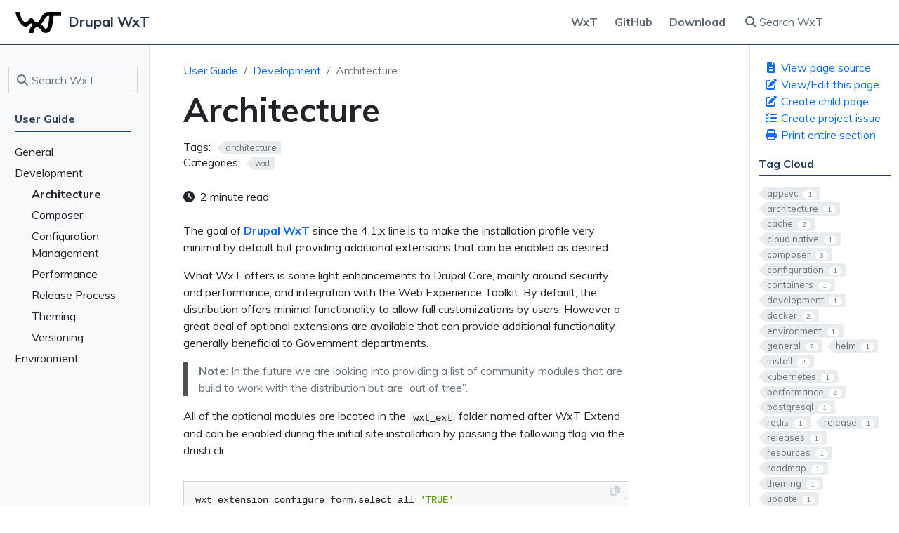

--- FILE ---
content_type: text/html; charset=utf-8
request_url: https://drupalwxt.github.io/docs/development/architecture/
body_size: 6418
content:
<!doctype html><html itemscope itemtype=http://schema.org/WebPage lang=en class=no-js><head><meta charset=utf-8><meta name=viewport content="width=device-width,initial-scale=1,shrink-to-fit=no"><meta name=generator content="Hugo 0.114.0"><link rel=alternate type=text/html href=https://drupalwxt.github.io/docs/development/architecture/_print/><link rel=alternate type=application/rss+xml href=https://drupalwxt.github.io/docs/development/architecture/index.xml><meta name=robots content="index, follow"><link rel="shortcut icon" href=../../../images/favicon.ico><title>Architecture | Drupal WxT</title><meta name=description content><meta property="og:title" content="Architecture"><meta property="og:description" content><meta property="og:type" content="website"><meta property="og:url" content="https://drupalwxt.github.io/docs/development/architecture/"><meta itemprop=name content="Architecture"><meta itemprop=description content><meta name=twitter:card content="summary"><meta name=twitter:title content="Architecture"><meta name=twitter:description content><link rel=preload href=../../../scss/main.min.0f9ee2fdaf9dfdf073d7ee97b54bd9adde085c494b9ece0388f0ba96d7fb962a.css as=style><link href=../../../scss/main.min.0f9ee2fdaf9dfdf073d7ee97b54bd9adde085c494b9ece0388f0ba96d7fb962a.css rel=stylesheet integrity><script src=https://code.jquery.com/jquery-3.6.3.min.js integrity="sha512-STof4xm1wgkfm7heWqFJVn58Hm3EtS31XFaagaa8VMReCXAkQnJZ+jEy8PCC/iT18dFy95WcExNHFTqLyp72eQ==" crossorigin=anonymous></script>
<script defer src=https://unpkg.com/lunr@2.3.9/lunr.min.js integrity=sha384-203J0SNzyqHby3iU6hzvzltrWi/M41wOP5Gu+BiJMz5nwKykbkUx8Kp7iti0Lpli crossorigin=anonymous></script></head><body class=td-section><header><nav class="td-navbar navbar-dark js-navbar-scroll"><div class="container-fluid flex-column flex-md-row"><a class=navbar-brand href=../../../><span class="navbar-brand__logo navbar-logo"><svg xmlns="http://www.w3.org/2000/svg" width="100%" height="100%" viewBox="0 0 957 440"><defs><style>.wxt_logo{fill:#000}@media screen{.wxt_logo{fill:#000}}</style></defs><g transform="matrix(1,0,0,0.99999897,-9.6901386,-462.70603)"><path class="wxt_logo" d="M784.76421 462.90748C731.02378 462.32641 692.43028 462.92058 670.00747 465.81109 627.01699 471.36234 581.50604 521.32921 561.29903 556.61298 533.1225 598.63518 502.75047 688.71895 456.44715 688.45762 410.14383 688.19629 383.3898 586.46163 342.35988 586.87543 301.32996 587.28923 280.41575 681.13815 217.75409 680.85877 155.09243 680.5794 106.13019 521.18393 92.880525 462.95097H9.6901386C24.231399 554.63077 61.332242 625.08552 95.037833 673.97611 111.89062 698.42134 130.8032 720.94553 152.498 738.83848c21.6948 17.89309 36.79435 31.32425 78.72656 32.7585S310.59454 703.98949 336.85386 703.15671C361.10529 702.38761 367.52311 727.21076 358.42907 743.27683 349.33503 759.3429 325.08792 786.58449 316.37192 811.63499c-12.46372 35.82204-15.98038 67.51171-15.21365 90.09597L386.18296 901.44462C386.97642 857.40138 414.64036 778.01003 458.37203 775.64864 484.4689 775.57768 530.7786 820.59899 544.6176 838.95024 558.4566 857.30149 569.7218 874.82986 594.71632 889.25345S654.60982 905.15482 687.79769 893.30218C732.03818 877.50249 754.42732 835.1839 767.75116 795.52174 781.07499 755.85945 787.08531 711.72939 791.59405 669.88643 796.10281 628.04332 797.61781 603.23233 801.78169 576.96002 802.6265 571.62968 804.64498 552.07124 822.78338 547.72943 840.92177 543.38762 966.89118 546.85344 966.89118 546.85344L967.11932 462.8124S838.50471 463.48815 784.76427 462.90708zM719.12466 548.42285C711.60107 623.14542 709.98489 698.34966 687.10247 768.40741 681.56172 784.77829 660.87745 829.58569 637.20824 815.5576 633.78894 813.58447 624.96399 804.15123 612.5065 787.66591 598.42641 769.03327 577.6579 741.58571 546.2944 720.92616c23.04304-22.95619 41.22858-51.28996 56.39684-76.19101C620.23787 615.92959 632.36107 591.69362 632.4233 591.56916 632.42347 591.5689 632.4641 591.48806 632.4641 591.48806 649.71879 556.9987 688.33393 540.78276 719.12466 548.42285z"/></g></svg></span><span class=navbar-brand__name>Drupal WxT</span></a><div class="td-navbar-nav-scroll ms-md-auto" id=main_navbar><ul class=navbar-nav><li class=nav-item><a class=nav-link href=../../../docs/><span>WxT</span></a></li><li class=nav-item><a class=nav-link href=https://github.com/drupalwxt target=_blank rel=noopener><span>GitHub</span></a></li><li class=nav-item><a class=nav-link href=https://github.com/drupalwxt/wxt/releases target=_blank rel=noopener><span>Download</span></a></li></ul></div><div class="d-none d-lg-block"><div class="td-search td-search--offline"><div class=td-search__icon></div><input type=search class="td-search__input form-control" placeholder="Search WxT" aria-label="Search WxT" autocomplete=off data-offline-search-index-json-src=../../../offline-search-index.99d7ff54958f3c1ea6488df92f0195d3.json data-offline-search-base-href=../../../ data-offline-search-max-results=10></div></div></div></nav></header><div class="container-fluid td-outer"><div class=td-main><div class="row flex-xl-nowrap"><aside class="col-12 col-md-3 col-xl-2 td-sidebar d-print-none"><div id=td-sidebar-menu class=td-sidebar__inner><form class="td-sidebar__search d-flex align-items-center"><div class="td-search td-search--offline"><div class=td-search__icon></div><input type=search class="td-search__input form-control" placeholder="Search WxT" aria-label="Search WxT" autocomplete=off data-offline-search-index-json-src=../../../offline-search-index.99d7ff54958f3c1ea6488df92f0195d3.json data-offline-search-base-href=../../../ data-offline-search-max-results=10></div><button class="btn btn-link td-sidebar__toggle d-md-none p-0 ms-3 fas fa-bars" type=button data-bs-toggle=collapse data-bs-target=#td-section-nav aria-controls=td-section-nav aria-expanded=false aria-label="Toggle section navigation"></button></form><nav class="collapse td-sidebar-nav" id=td-section-nav><ul class="td-sidebar-nav__section pe-md-3 ul-0"><li class="td-sidebar-nav__section-title td-sidebar-nav__section with-child active-path" id=m-docs-li><a href=../../../docs/ class="align-left ps-0 td-sidebar-link td-sidebar-link__section tree-root" id=m-docs><span>User Guide</span></a><ul class=ul-1><li class="td-sidebar-nav__section-title td-sidebar-nav__section with-child" id=m-docsgeneral-li><a href=../../../docs/general/ class="align-left ps-0 td-sidebar-link td-sidebar-link__section" id=m-docsgeneral><span>General</span></a><ul class="ul-2 foldable"><li class="td-sidebar-nav__section-title td-sidebar-nav__section without-child collapse" id=m-docsgeneraloverview-li><a href=../../../docs/general/overview/ class="align-left ps-0 td-sidebar-link td-sidebar-link__section" id=m-docsgeneraloverview><span>Overview</span></a></li><li class="td-sidebar-nav__section-title td-sidebar-nav__section without-child collapse" id=m-docsgeneralinstallation-li><a href=../../../docs/general/installation/ class="align-left ps-0 td-sidebar-link td-sidebar-link__section" id=m-docsgeneralinstallation><span>Installation</span></a></li><li class="td-sidebar-nav__section-title td-sidebar-nav__section without-child collapse" id=m-docsgeneralupdate-li><a href=../../../docs/general/update/ class="align-left ps-0 td-sidebar-link td-sidebar-link__section" id=m-docsgeneralupdate><span>Update Process</span></a></li><li class="td-sidebar-nav__section-title td-sidebar-nav__section without-child collapse" id=m-docsgeneralreleases-li><a href=../../../docs/general/releases/ class="align-left ps-0 td-sidebar-link td-sidebar-link__section" id=m-docsgeneralreleases><span>Releases</span></a></li><li class="td-sidebar-nav__section-title td-sidebar-nav__section without-child collapse" id=m-docsgeneralresources-li><a href=../../../docs/general/resources/ class="align-left ps-0 td-sidebar-link td-sidebar-link__section" id=m-docsgeneralresources><span>Resources</span></a></li><li class="td-sidebar-nav__section-title td-sidebar-nav__section without-child collapse" id=m-docsgeneralroadmap-li><a href=../../../docs/general/roadmap/ class="align-left ps-0 td-sidebar-link td-sidebar-link__section" id=m-docsgeneralroadmap><span>Roadmap</span></a></li></ul></li><li class="td-sidebar-nav__section-title td-sidebar-nav__section with-child active-path" id=m-docsdevelopment-li><a href=../../../docs/development/ class="align-left ps-0 td-sidebar-link td-sidebar-link__section" id=m-docsdevelopment><span>Development</span></a><ul class="ul-2 foldable"><li class="td-sidebar-nav__section-title td-sidebar-nav__section without-child active-path" id=m-docsdevelopmentarchitecture-li><a href=../../../docs/development/architecture/ class="align-left ps-0 active td-sidebar-link td-sidebar-link__section" id=m-docsdevelopmentarchitecture><span class=td-sidebar-nav-active-item>Architecture</span></a></li><li class="td-sidebar-nav__section-title td-sidebar-nav__section without-child" id=m-docsdevelopmentcomposer-li><a href=../../../docs/development/composer/ class="align-left ps-0 td-sidebar-link td-sidebar-link__section" id=m-docsdevelopmentcomposer><span>Composer</span></a></li><li class="td-sidebar-nav__section-title td-sidebar-nav__section without-child" id=m-docsdevelopmentconfiguration-management-li><a href=../../../docs/development/configuration-management/ class="align-left ps-0 td-sidebar-link td-sidebar-link__section" id=m-docsdevelopmentconfiguration-management><span>Configuration Management</span></a></li><li class="td-sidebar-nav__section-title td-sidebar-nav__section with-child" id=m-docsdevelopmentperformance-li><a href=../../../docs/development/performance/ class="align-left ps-0 td-sidebar-link td-sidebar-link__section" id=m-docsdevelopmentperformance><span>Performance</span></a><ul class="ul-3 foldable"><li class="td-sidebar-nav__section-title td-sidebar-nav__section without-child collapse" id=m-docsdevelopmentperformancepostgresql-li><a href=../../../docs/development/performance/postgresql/ class="align-left ps-0 td-sidebar-link td-sidebar-link__section" id=m-docsdevelopmentperformancepostgresql><span>PostgreSQL</span></a></li><li class="td-sidebar-nav__section-title td-sidebar-nav__section without-child collapse" id=m-docsdevelopmentperformanceredis-li><a href=../../../docs/development/performance/redis/ class="align-left ps-0 td-sidebar-link td-sidebar-link__section" id=m-docsdevelopmentperformanceredis><span>Redis</span></a></li><li class="td-sidebar-nav__section-title td-sidebar-nav__section without-child collapse" id=m-docsdevelopmentperformancevarnish-li><a href=../../../docs/development/performance/varnish/ class="align-left ps-0 td-sidebar-link td-sidebar-link__section" id=m-docsdevelopmentperformancevarnish><span>Varnish</span></a></li></ul></li><li class="td-sidebar-nav__section-title td-sidebar-nav__section without-child" id=m-docsdevelopmentrelease-process-li><a href=../../../docs/development/release-process/ class="align-left ps-0 td-sidebar-link td-sidebar-link__section" id=m-docsdevelopmentrelease-process><span>Release Process</span></a></li><li class="td-sidebar-nav__section-title td-sidebar-nav__section without-child" id=m-docsdevelopmenttheming-li><a href=../../../docs/development/theming/ class="align-left ps-0 td-sidebar-link td-sidebar-link__section" id=m-docsdevelopmenttheming><span>Theming</span></a></li><li class="td-sidebar-nav__section-title td-sidebar-nav__section without-child" id=m-docsdevelopmentversion-li><a href=../../../docs/development/version/ class="align-left ps-0 td-sidebar-link td-sidebar-link__section" id=m-docsdevelopmentversion><span>Versioning</span></a></li></ul></li><li class="td-sidebar-nav__section-title td-sidebar-nav__section with-child" id=m-docsenvironment-li><a href=../../../docs/environment/ class="align-left ps-0 td-sidebar-link td-sidebar-link__section" id=m-docsenvironment><span>Environment</span></a><ul class="ul-2 foldable"><li class="td-sidebar-nav__section-title td-sidebar-nav__section without-child collapse" id=m-docsenvironmentcontainers-li><a href=../../../docs/environment/containers/ class="align-left ps-0 td-sidebar-link td-sidebar-link__section" id=m-docsenvironmentcontainers><span>Containers</span></a></li><li class="td-sidebar-nav__section-title td-sidebar-nav__section without-child collapse" id=m-docsenvironmentkubernetes-li><a href=../../../docs/environment/kubernetes/ class="align-left ps-0 td-sidebar-link td-sidebar-link__section" id=m-docsenvironmentkubernetes><span>Kubernetes</span></a></li><li class="td-sidebar-nav__section-title td-sidebar-nav__section without-child collapse" id=m-docsenvironmentappsvc-li><a href=../../../docs/environment/appsvc/ class="align-left ps-0 td-sidebar-link td-sidebar-link__section" id=m-docsenvironmentappsvc><span>Azure App Service</span></a></li></ul></li></ul></li></ul></nav></div></aside><aside class="d-none d-xl-block col-xl-2 td-sidebar-toc d-print-none"><div class="td-page-meta ms-2 pb-1 pt-2 mb-0"><a href=https://github.com/drupalwxt/drupalwxt.github.io/tree/main/content/en/docs/development/architecture/_index.en.md class=td-page-meta--view target=_blank rel=noopener><i class="fa-solid fa-file-lines fa-fw"></i> View page source</a>
<a href=https://github.com/drupalwxt/drupalwxt.github.io/edit/main/content/en/docs/development/architecture/_index.en.md class=td-page-meta--edit target=_blank rel=noopener><i class="fa-solid fa-pen-to-square fa-fw"></i> View/Edit this page</a>
<a href="https://github.com/drupalwxt/drupalwxt.github.io/new/main/content/en/docs/development/architecture/_index.en.md?filename=change-me.md&amp;value=---%0Atitle%3A+%22Long+Page+Title%22%0AlinkTitle%3A+%22Short+Nav+Title%22%0Aweight%3A+100%0Adescription%3A+%3E-%0A+++++Page+description+for+heading+and+indexes.%0A---%0A%0A%23%23+Heading%0A%0AEdit+this+template+to+create+your+new+page.%0A%0A%2A+Give+it+a+good+name%2C+ending+in+%60.md%60+-+e.g.+%60getting-started.md%60%0A%2A+Edit+the+%22front+matter%22+section+at+the+top+of+the+page+%28weight+controls+how+its+ordered+amongst+other+pages+in+the+same+directory%3B+lowest+number+first%29.%0A%2A+Add+a+good+commit+message+at+the+bottom+of+the+page+%28%3C80+characters%3B+use+the+extended+description+field+for+more+detail%29.%0A%2A+Create+a+new+branch+so+you+can+preview+your+new+file+and+request+a+review+via+Pull+Request.%0A" class=td-page-meta--child target=_blank rel=noopener><i class="fa-solid fa-pen-to-square fa-fw"></i> Create child page</a>
<a href="https://github.com/drupalwxt/drupalwxt.github.io/issues/new?title=Architecture" class=td-page-meta--issue target=_blank rel=noopener><i class="fa-solid fa-list-check fa-fw"></i> Create project issue</a>
<a id=print href=https://drupalwxt.github.io/docs/development/architecture/_print/><i class="fa-solid fa-print fa-fw"></i> Print entire section</a></div><div class="taxonomy taxonomy-terms-cloud taxo-tags"><h5 class=taxonomy-title>Tag Cloud</h5><ul class=taxonomy-terms><li><a class=taxonomy-term href=https://drupalwxt.github.io/tags/appsvc/ data-taxonomy-term=appsvc><span class=taxonomy-label>appsvc</span><span class=taxonomy-count>1</span></a></li><li><a class=taxonomy-term href=https://drupalwxt.github.io/tags/architecture/ data-taxonomy-term=architecture><span class=taxonomy-label>architecture</span><span class=taxonomy-count>1</span></a></li><li><a class=taxonomy-term href=https://drupalwxt.github.io/tags/cache/ data-taxonomy-term=cache><span class=taxonomy-label>cache</span><span class=taxonomy-count>2</span></a></li><li><a class=taxonomy-term href=https://drupalwxt.github.io/tags/cloud-native/ data-taxonomy-term=cloud-native><span class=taxonomy-label>cloud native</span><span class=taxonomy-count>1</span></a></li><li><a class=taxonomy-term href=https://drupalwxt.github.io/tags/composer/ data-taxonomy-term=composer><span class=taxonomy-label>composer</span><span class=taxonomy-count>3</span></a></li><li><a class=taxonomy-term href=https://drupalwxt.github.io/tags/configuration/ data-taxonomy-term=configuration><span class=taxonomy-label>configuration</span><span class=taxonomy-count>1</span></a></li><li><a class=taxonomy-term href=https://drupalwxt.github.io/tags/containers/ data-taxonomy-term=containers><span class=taxonomy-label>containers</span><span class=taxonomy-count>1</span></a></li><li><a class=taxonomy-term href=https://drupalwxt.github.io/tags/development/ data-taxonomy-term=development><span class=taxonomy-label>development</span><span class=taxonomy-count>1</span></a></li><li><a class=taxonomy-term href=https://drupalwxt.github.io/tags/docker/ data-taxonomy-term=docker><span class=taxonomy-label>docker</span><span class=taxonomy-count>2</span></a></li><li><a class=taxonomy-term href=https://drupalwxt.github.io/tags/environment/ data-taxonomy-term=environment><span class=taxonomy-label>environment</span><span class=taxonomy-count>1</span></a></li><li><a class=taxonomy-term href=https://drupalwxt.github.io/tags/general/ data-taxonomy-term=general><span class=taxonomy-label>general</span><span class=taxonomy-count>7</span></a></li><li><a class=taxonomy-term href=https://drupalwxt.github.io/tags/helm/ data-taxonomy-term=helm><span class=taxonomy-label>helm</span><span class=taxonomy-count>1</span></a></li><li><a class=taxonomy-term href=https://drupalwxt.github.io/tags/install/ data-taxonomy-term=install><span class=taxonomy-label>install</span><span class=taxonomy-count>2</span></a></li><li><a class=taxonomy-term href=https://drupalwxt.github.io/tags/kubernetes/ data-taxonomy-term=kubernetes><span class=taxonomy-label>kubernetes</span><span class=taxonomy-count>1</span></a></li><li><a class=taxonomy-term href=https://drupalwxt.github.io/tags/performance/ data-taxonomy-term=performance><span class=taxonomy-label>performance</span><span class=taxonomy-count>4</span></a></li><li><a class=taxonomy-term href=https://drupalwxt.github.io/tags/postgresql/ data-taxonomy-term=postgresql><span class=taxonomy-label>postgresql</span><span class=taxonomy-count>1</span></a></li><li><a class=taxonomy-term href=https://drupalwxt.github.io/tags/redis/ data-taxonomy-term=redis><span class=taxonomy-label>redis</span><span class=taxonomy-count>1</span></a></li><li><a class=taxonomy-term href=https://drupalwxt.github.io/tags/release/ data-taxonomy-term=release><span class=taxonomy-label>release</span><span class=taxonomy-count>1</span></a></li><li><a class=taxonomy-term href=https://drupalwxt.github.io/tags/releases/ data-taxonomy-term=releases><span class=taxonomy-label>releases</span><span class=taxonomy-count>1</span></a></li><li><a class=taxonomy-term href=https://drupalwxt.github.io/tags/resources/ data-taxonomy-term=resources><span class=taxonomy-label>resources</span><span class=taxonomy-count>1</span></a></li><li><a class=taxonomy-term href=https://drupalwxt.github.io/tags/roadmap/ data-taxonomy-term=roadmap><span class=taxonomy-label>roadmap</span><span class=taxonomy-count>1</span></a></li><li><a class=taxonomy-term href=https://drupalwxt.github.io/tags/theming/ data-taxonomy-term=theming><span class=taxonomy-label>theming</span><span class=taxonomy-count>1</span></a></li><li><a class=taxonomy-term href=https://drupalwxt.github.io/tags/update/ data-taxonomy-term=update><span class=taxonomy-label>update</span><span class=taxonomy-count>1</span></a></li><li><a class=taxonomy-term href=https://drupalwxt.github.io/tags/userguide/ data-taxonomy-term=userguide><span class=taxonomy-label>userguide</span><span class=taxonomy-count>2</span></a></li><li><a class=taxonomy-term href=https://drupalwxt.github.io/tags/varnish/ data-taxonomy-term=varnish><span class=taxonomy-label>varnish</span><span class=taxonomy-count>1</span></a></li><li><a class=taxonomy-term href=https://drupalwxt.github.io/tags/version/ data-taxonomy-term=version><span class=taxonomy-label>version</span><span class=taxonomy-count>1</span></a></li></ul></div><div class="taxonomy taxonomy-terms-cloud taxo-categories"><h5 class=taxonomy-title>Categories</h5><ul class=taxonomy-terms><li><a class=taxonomy-term href=https://drupalwxt.github.io/categories/wxt/ data-taxonomy-term=wxt><span class=taxonomy-label>wxt</span><span class=taxonomy-count>23</span></a></li></ul></div></aside><main class="col-12 col-md-9 col-xl-8 ps-md-5" role=main><nav aria-label=breadcrumb class=td-breadcrumbs><ol class=breadcrumb><li class=breadcrumb-item><a href=https://drupalwxt.github.io/docs/>User Guide</a></li><li class=breadcrumb-item><a href=https://drupalwxt.github.io/docs/development/>Development</a></li><li class="breadcrumb-item active" aria-current=page>Architecture</li></ol></nav><div class=td-content><h1>Architecture</h1><header class=article-meta><div class="taxonomy taxonomy-terms-article taxo-tags"><h5 class=taxonomy-title>Tags:</h5><ul class=taxonomy-terms><li><a class=taxonomy-term href=https://drupalwxt.github.io/tags/architecture/ data-taxonomy-term=architecture><span class=taxonomy-label>architecture</span></a></li></ul></div><div class="taxonomy taxonomy-terms-article taxo-categories"><h5 class=taxonomy-title>Categories:</h5><ul class=taxonomy-terms><li><a class=taxonomy-term href=https://drupalwxt.github.io/categories/wxt/ data-taxonomy-term=wxt><span class=taxonomy-label>wxt</span></a></li></ul></div><p class=reading-time><i class="fa-solid fa-clock" aria-hidden=true></i>&nbsp; 2 minute read &nbsp;</p></header><p>The goal of <strong><a href=https://github.com/drupalwxt/wxt>Drupal WxT</a></strong> since the 4.1.x line is to make the installation profile very minimal by default but providing additional extensions that can be enabled as desired.</p><p>What WxT offers is some light enhancements to Drupal Core, mainly around security and performance, and integration with the Web Experience Toolkit. By default, the distribution offers minimal functionality to allow full customizations by users. However a great deal of optional extensions are available that can provide additional functionality generally beneficial to Government departments.</p><blockquote><p><strong>Note</strong>: In the future we are looking into providing a list of community modules that are build to work with the distribution but are &ldquo;out of tree&rdquo;.</p></blockquote><p>All of the optional modules are located in the <code>wxt_ext</code> folder named after WxT Extend and can be enabled during the initial site installation by passing the following flag via the drush cli:</p><div class=highlight><pre tabindex=0 style=background-color:#f8f8f8;-moz-tab-size:4;-o-tab-size:4;tab-size:4><code class=language-sh data-lang=sh><span style=display:flex><span>wxt_extension_configure_form.select_all<span style=color:#ce5c00;font-weight:700>=</span><span style=color:#4e9a06>&#39;TRUE&#39;</span>
</span></span></code></pre></div><blockquote><p><strong>Note</strong>: If you wish to only install the minimum set of dependencies please remove the <code>wxt_extension_configure_form.select_all='TRUE'</code> flag in its entirety.</p></blockquote><p>In order to provide a list of the optional enabled extensions during the installation that can be checked, all that any module has to do is provide a <code>modulename.wxt_extension.yml</code> file in their root and they will be picked as installable during the profile install and also respond to the additional drush flag discussed above.</p><p>For more information on some of the history leading to this design:</p><ul><li><a href=https://www.drupal.org/project/wxt/issues/3182208>WxT Minimal Install</a></li><li><a href=https://www.drupal.org/project/wxt/issues/3182977>Roadmap for Drupal 9</a></li></ul><div class=section-index></div><div class="text-muted mt-5 pt-3 border-top">Last modified 2023-08-19: <a href=https://github.com/drupalwxt/drupalwxt.github.io/commit/7e26ffe60a4f4c17dfef2613bede3ff6c7894ab0>feat(docsy): Sync with Docsy v0.7.0 spec (7e26ffe6)</a></div></div></main></div></div><footer class="td-footer row d-print-none"><div class=container-fluid><div class="row mx-md-2"><div class="col-6 col-sm-4 text-xs-center order-sm-2"><ul class=td-footer__links-list><li class=td-footer__links-item data-bs-toggle=tooltip title="Drupal WxT Discussions" aria-label="Drupal WxT Discussions"><a target=_blank rel=noopener href=https://github.com/drupalwxt/wxt/discussions aria-label="Drupal WxT Discussions"><i class="fas fa-users"></i></a></li><li class=td-footer__links-item data-bs-toggle=tooltip title="Contributions Wanted" aria-label="Contributions Wanted"><a target=_blank rel=noopener href=https://github.com/drupalwxt/wxt aria-label="Contributions Wanted"><i class="fab fa-github"></i></a></li><li class=td-footer__links-item data-bs-toggle=tooltip title="Drupal Issue Queue" aria-label="Drupal Issue Queue"><a target=_blank rel=noopener href=https://drupal.org/project/issues/wxt aria-label="Drupal Issue Queue"><i class="fab fa-drupal"></i></a></li></ul></div><div class="col-6 col-sm-4 text-end text-xs-center order-sm-3"><ul class=td-footer__links-list><li class=td-footer__links-item data-bs-toggle=tooltip title="GitHub Pages" aria-label="GitHub Pages"><a target=_blank rel=noopener href=https://github.com/drupalwxt/drupalwxt.github.io aria-label="GitHub Pages"><i class="fab fa-github"></i></a></li></ul></div><div class="td-footer__copyright-etc col-12 col-sm-4 text-center py-2 order-sm-2"><span>&copy; 2025 Drupal WxT All Rights Reserved</span>
<span class=ms-1><a href=https://www.linuxfoundation.org/legal/privacy-policy target=_blank rel=noopener>Privacy Policy</a></span></div></div></div></footer></div><script src=https://cdn.jsdelivr.net/npm/mermaid@9.3.0/dist/mermaid.min.js integrity="sha512-ku2nmBrzAXY5YwohzTqLYH1/lvyMrpTVxgQKrvTabd/b/uesqltLORdmpVapYv6QhZVCLUX6wkvFaKOAY4xpUA==" crossorigin=anonymous></script>
<script src=../../../js/main.min.a0ee49b4702cbaeb6728b1064a964a21fc2cd7d03364bbaa508cfb2f1af65935.js integrity="sha256-oO5JtHAsuutnKLEGSpZKIfws19AzZLuqUIz7Lxr2WTU=" crossorigin=anonymous></script>
<script defer src=../../../js/click-to-copy.min.f724d3de49218995223b7316aa2e53e2b34bf42026bf399ebb21bb02212402d1.js integrity="sha256-9yTT3kkhiZUiO3MWqi5T4rNL9CAmvzmeuyG7AiEkAtE=" crossorigin=anonymous></script>
<script src=../../../js/tabpane-persist.js></script></body></html>

--- FILE ---
content_type: application/javascript; charset=utf-8
request_url: https://drupalwxt.github.io/js/main.min.a0ee49b4702cbaeb6728b1064a964a21fc2cd7d03364bbaa508cfb2f1af65935.js
body_size: 26160
content:
/*!
  * Bootstrap v5.2.3 (https://getbootstrap.com/)
  * Copyright 2011-2022 The Bootstrap Authors (https://github.com/twbs/bootstrap/graphs/contributors)
  * Licensed under MIT (https://github.com/twbs/bootstrap/blob/main/LICENSE)
  */(function(e,t){typeof exports=="object"&&typeof module!="undefined"?module.exports=t():typeof define=="function"&&define.amd?define(t):(e=typeof globalThis!="undefined"?globalThis:e||self,e.bootstrap=t())})(this,function(){"use strict";const ro=1e6,Jr=1e3,ut="transitionend",Xr=e=>e==null?`${e}`:Object.prototype.toString.call(e).match(/\s([a-z]+)/i)[1].toLowerCase(),Gr=e=>{do e+=Math.floor(Math.random()*ro);while(document.getElementById(e))return e},ss=e=>{let t=e.getAttribute("data-bs-target");if(!t||t==="#"){let n=e.getAttribute("href");if(!n||!n.includes("#")&&!n.startsWith("."))return null;n.includes("#")&&!n.startsWith("#")&&(n=`#${n.split("#")[1]}`),t=n&&n!=="#"?n.trim():null}return t},ns=e=>{const t=ss(e);return t?document.querySelector(t)?t:null:null},v=e=>{const t=ss(e);return t?document.querySelector(t):null},Yr=e=>{if(!e)return 0;let{transitionDuration:t,transitionDelay:n}=window.getComputedStyle(e);const s=Number.parseFloat(t),o=Number.parseFloat(n);return!s&&!o?0:(t=t.split(",")[0],n=n.split(",")[0],(Number.parseFloat(t)+Number.parseFloat(n))*Jr)},es=e=>{e.dispatchEvent(new Event(ut))},g=e=>!!e&&typeof e=="object"&&(typeof e.jquery!="undefined"&&(e=e[0]),typeof e.nodeType!="undefined"),E=e=>g(e)?e.jquery?e[0]:e:typeof e=="string"&&e.length>0?document.querySelector(e):null,H=e=>{if(!g(e)||e.getClientRects().length===0)return!1;const n=getComputedStyle(e).getPropertyValue("visibility")==="visible",t=e.closest("details:not([open])");if(!t)return n;if(t!==e){const n=e.closest("summary");if(n&&n.parentNode!==t)return!1;if(n===null)return!1}return n},w=e=>!e||e.nodeType!==Node.ELEMENT_NODE||!!e.classList.contains("disabled")||(typeof e.disabled!="undefined"?e.disabled:e.hasAttribute("disabled")&&e.getAttribute("disabled")!=="false"),Jn=e=>{if(!document.documentElement.attachShadow)return null;if(typeof e.getRootNode=="function"){const t=e.getRootNode();return t instanceof ShadowRoot?t:null}return e instanceof ShadowRoot?e:e.parentNode?Jn(e.parentNode):null},Oe=()=>{},ne=e=>{e.offsetHeight},Xn=()=>window.jQuery&&!document.body.hasAttribute("data-bs-no-jquery")?window.jQuery:null,He=[],Pr=e=>{document.readyState==="loading"?(He.length||document.addEventListener("DOMContentLoaded",()=>{for(const e of He)e()}),He.push(e)):e()},a=()=>document.documentElement.dir==="rtl",c=e=>{Pr(()=>{const t=Xn();if(t){const n=e.NAME,s=t.fn[n];t.fn[n]=e.jQueryInterface,t.fn[n].Constructor=e,t.fn[n].noConflict=()=>(t.fn[n]=s,e.jQueryInterface)}})},y=e=>{typeof e=="function"&&e()},Yn=(e,t,n=!0)=>{if(!n){y(e);return}const i=5,a=Yr(t)+i;let s=!1;const o=({target:n})=>{if(n!==t)return;s=!0,t.removeEventListener(ut,o),y(e)};t.addEventListener(ut,o),setTimeout(()=>{s||es(t)},a)},Le=(e,t,n,s)=>{const i=e.length;let o=e.indexOf(t);return o===-1?!n&&s?e[i-1]:e[0]:(o+=n?1:-1,s&&(o=(o+i)%i),e[Math.max(0,Math.min(o,i-1))])},Nr=/[^.]*(?=\..*)\.|.*/,zr=/\..*/,Tr=/::\d+$/,Ge={};let Un=1;const Vn={mouseenter:"mouseover",mouseleave:"mouseout"},Ar=new Set(["click","dblclick","mouseup","mousedown","contextmenu","mousewheel","DOMMouseScroll","mouseover","mouseout","mousemove","selectstart","selectend","keydown","keypress","keyup","orientationchange","touchstart","touchmove","touchend","touchcancel","pointerdown","pointermove","pointerup","pointerleave","pointercancel","gesturestart","gesturechange","gestureend","focus","blur","change","reset","select","submit","focusin","focusout","load","unload","beforeunload","resize","move","DOMContentLoaded","readystatechange","error","abort","scroll"]);function In(e,t){return t&&`${t}::${Un++}`||e.uidEvent||Un++}function Fn(e){const t=In(e);return e.uidEvent=t,Ge[t]=Ge[t]||{},Ge[t]}function xr(t,n){return function s(o){return st(o,{delegateTarget:t}),s.oneOff&&e.off(t,o.type,n),n.apply(t,[o])}}function Or(t,n,s){return function o(i){const a=t.querySelectorAll(n);for(let{target:r}=i;r&&r!==this;r=r.parentNode)for(const c of a){if(c!==r)continue;return st(i,{delegateTarget:r}),o.oneOff&&e.off(t,i.type,n,s),s.apply(r,[i])}}}function Sn(e,t,n=null){return Object.values(e).find(e=>e.callable===t&&e.delegationSelector===n)}function En(e,t,n){const o=typeof t=="string",i=o?n:t||n;let s=On(e);return Ar.has(s)||(s=e),[o,i,s]}function Cn(e,t,n,s,o){if(typeof t!="string"||!e)return;let[r,i,c]=En(t,n,s);if(t in Vn){const e=e=>function(t){if(!t.relatedTarget||t.relatedTarget!==t.delegateTarget&&!t.delegateTarget.contains(t.relatedTarget))return e.call(this,t)};i=e(i)}const d=Fn(e),u=d[c]||(d[c]={}),l=Sn(u,i,r?n:null);if(l){l.oneOff=l.oneOff&&o;return}const h=In(i,t.replace(Nr,"")),a=r?Or(e,n,i):xr(e,i);a.delegationSelector=r?n:null,a.callable=i,a.oneOff=o,a.uidEvent=h,u[h]=a,e.addEventListener(c,a,r)}function Me(e,t,n,s,o){const i=Sn(t[n],s,o);if(!i)return;e.removeEventListener(n,i,Boolean(o)),delete t[n][i.uidEvent]}function wr(e,t,n,s){const o=t[n]||{};for(const i of Object.keys(o))if(i.includes(s)){const s=o[i];Me(e,t,n,s.callable,s.delegationSelector)}}function On(e){return e=e.replace(zr,""),Vn[e]||e}const e={on(e,t,n,s){Cn(e,t,n,s,!1)},one(e,t,n,s){Cn(e,t,n,s,!0)},off(e,t,n,s){if(typeof t!="string"||!e)return;const[c,r,i]=En(t,n,s),l=i!==t,o=Fn(e),a=o[i]||{},d=t.startsWith(".");if(typeof r!="undefined"){if(!Object.keys(a).length)return;Me(e,o,i,r,c?n:null);return}if(d)for(const n of Object.keys(o))wr(e,o,n,t.slice(1));for(const n of Object.keys(a)){const s=n.replace(Tr,"");if(!l||t.includes(s)){const t=a[n];Me(e,o,i,t.callable,t.delegationSelector)}}},trigger(e,t,n){if(typeof t!="string"||!e)return null;const i=Xn(),l=On(t),d=t!==l;let s=null,a=!0,r=!0,c=!1;d&&i&&(s=i.Event(t,n),i(e).trigger(s),a=!s.isPropagationStopped(),r=!s.isImmediatePropagationStopped(),c=s.isDefaultPrevented());let o=new Event(t,{bubbles:a,cancelable:!0});return o=st(o,n),c&&o.preventDefault(),r&&e.dispatchEvent(o),o.defaultPrevented&&s&&s.preventDefault(),o}};function st(e,t){for(const[n,s]of Object.entries(t||{}))try{e[n]=s}catch{Object.defineProperty(e,n,{configurable:!0,get(){return s}})}return e}const x=new Map,it={set(e,t,n){x.has(e)||x.set(e,new Map);const s=x.get(e);if(!s.has(t)&&s.size!==0){console.error(`Bootstrap doesn't allow more than one instance per element. Bound instance: ${Array.from(s.keys())[0]}.`);return}s.set(t,n)},get(e,t){return x.has(e)?x.get(e).get(t)||null:null},remove(e,t){if(!x.has(e))return;const n=x.get(e);n.delete(t),n.size===0&&x.delete(e)}};function _n(e){if(e==="true")return!0;if(e==="false")return!1;if(e===Number(e).toString())return Number(e);if(e===""||e==="null")return null;if(typeof e!="string")return e;try{return JSON.parse(decodeURIComponent(e))}catch{return e}}function ht(e){return e.replace(/[A-Z]/g,e=>`-${e.toLowerCase()}`)}const b={setDataAttribute(e,t,n){e.setAttribute(`data-bs-${ht(t)}`,n)},removeDataAttribute(e,t){e.removeAttribute(`data-bs-${ht(t)}`)},getDataAttributes(e){if(!e)return{};const t={},n=Object.keys(e.dataset).filter(e=>e.startsWith("bs")&&!e.startsWith("bsConfig"));for(const o of n){let s=o.replace(/^bs/,"");s=s.charAt(0).toLowerCase()+s.slice(1,s.length),t[s]=_n(e.dataset[o])}return t},getDataAttribute(e,t){return _n(e.getAttribute(`data-bs-${ht(t)}`))}};class te{static get Default(){return{}}static get DefaultType(){return{}}static get NAME(){throw new Error('You have to implement the static method "NAME", for each component!')}_getConfig(e){return e=this._mergeConfigObj(e),e=this._configAfterMerge(e),this._typeCheckConfig(e),e}_configAfterMerge(e){return e}_mergeConfigObj(e,t){const n=g(t)?b.getDataAttribute(t,"config"):{};return{...this.constructor.Default,...typeof n=="object"?n:{},...g(t)?b.getDataAttributes(t):{},...typeof e=="object"?e:{}}}_typeCheckConfig(e,t=this.constructor.DefaultType){for(const n of Object.keys(t)){const s=t[n],o=e[n],i=g(o)?"element":Xr(o);if(!new RegExp(s).test(i))throw new TypeError(`${this.constructor.NAME.toUpperCase()}: Option "${n}" provided type "${i}" but expected type "${s}".`)}}}const _r="5.2.3";class u extends te{constructor(e,t){if(super(),e=E(e),!e)return;this._element=e,this._config=this._getConfig(t),it.set(this._element,this.constructor.DATA_KEY,this)}dispose(){it.remove(this._element,this.constructor.DATA_KEY),e.off(this._element,this.constructor.EVENT_KEY);for(const e of Object.getOwnPropertyNames(this))this[e]=null}_queueCallback(e,t,n=!0){Yn(e,t,n)}_getConfig(e){return e=this._mergeConfigObj(e,this._element),e=this._configAfterMerge(e),this._typeCheckConfig(e),e}static getInstance(e){return it.get(E(e),this.DATA_KEY)}static getOrCreateInstance(e,t={}){return this.getInstance(e)||new this(e,typeof t=="object"?t:null)}static get VERSION(){return _r}static get DATA_KEY(){return`bs.${this.NAME}`}static get EVENT_KEY(){return`.${this.DATA_KEY}`}static eventName(e){return`${e}${this.EVENT_KEY}`}}const Se=(t,n="hide")=>{const o=`click.dismiss${t.EVENT_KEY}`,s=t.NAME;e.on(document,o,`[data-bs-dismiss="${s}"]`,function(e){if(["A","AREA"].includes(this.tagName)&&e.preventDefault(),w(this))return;const o=v(this)||this.closest(`.${s}`),i=t.getOrCreateInstance(o);i[n]()})},jr="alert",dr="bs.alert",vn=`.${dr}`,rr=`close${vn}`,Ja=`closed${vn}`,Qa="fade",Ga="show";class de extends u{static get NAME(){return jr}close(){const t=e.trigger(this._element,rr);if(t.defaultPrevented)return;this._element.classList.remove(Ga);const n=this._element.classList.contains(Qa);this._queueCallback(()=>this._destroyElement(),this._element,n)}_destroyElement(){this._element.remove(),e.trigger(this._element,Ja),this.dispose()}static jQueryInterface(e){return this.each(function(){const t=de.getOrCreateInstance(this);if(typeof e!="string")return;if(t[e]===void 0||e.startsWith("_")||e==="constructor")throw new TypeError(`No method named "${e}"`);t[e](this)})}}Se(de,"close"),c(de);const Ka="button",$a="bs.button",Ia=`.${$a}`,Da=".data-api",ba="active",fn='[data-bs-toggle="button"]',va=`click${Ia}${Da}`;class fe extends u{static get NAME(){return Ka}toggle(){this._element.setAttribute("aria-pressed",this._element.classList.toggle(ba))}static jQueryInterface(e){return this.each(function(){const t=fe.getOrCreateInstance(this);e==="toggle"&&t[e]()})}}e.on(document,va,fn,e=>{e.preventDefault();const t=e.target.closest(fn),n=fe.getOrCreateInstance(t);n.toggle()}),c(fe);const t={find(e,t=document.documentElement){return[].concat(...Element.prototype.querySelectorAll.call(t,e))},findOne(e,t=document.documentElement){return Element.prototype.querySelector.call(t,e)},children(e,t){return[].concat(...e.children).filter(e=>e.matches(t))},parents(e,t){const s=[];let n=e.parentNode.closest(t);for(;n;)s.push(n),n=n.parentNode.closest(t);return s},prev(e,t){let n=e.previousElementSibling;for(;n;){if(n.matches(t))return[n];n=n.previousElementSibling}return[]},next(e,t){let n=e.nextElementSibling;for(;n;){if(n.matches(t))return[n];n=n.nextElementSibling}return[]},focusableChildren(e){const t=["a","button","input","textarea","select","details","[tabindex]",'[contenteditable="true"]'].map(e=>`${e}:not([tabindex^="-"])`).join(",");return this.find(t,e).filter(e=>!w(e)&&H(e))}},ga="swipe",$=".bs.swipe",pa=`touchstart${$}`,ma=`touchmove${$}`,ua=`touchend${$}`,na=`pointerdown${$}`,Xi=`pointerup${$}`,$i="touch",Vi="pen",Pi="pointer-event",Li=40,Ni={endCallback:null,leftCallback:null,rightCallback:null},Di={endCallback:"(function|null)",leftCallback:"(function|null)",rightCallback:"(function|null)"};class Re extends te{constructor(e,t){if(super(),this._element=e,!e||!Re.isSupported())return;this._config=this._getConfig(t),this._deltaX=0,this._supportPointerEvents=Boolean(window.PointerEvent),this._initEvents()}static get Default(){return Ni}static get DefaultType(){return Di}static get NAME(){return ga}dispose(){e.off(this._element,$)}_start(e){if(!this._supportPointerEvents){this._deltaX=e.touches[0].clientX;return}this._eventIsPointerPenTouch(e)&&(this._deltaX=e.clientX)}_end(e){this._eventIsPointerPenTouch(e)&&(this._deltaX=e.clientX-this._deltaX),this._handleSwipe(),y(this._config.endCallback)}_move(e){this._deltaX=e.touches&&e.touches.length>1?0:e.touches[0].clientX-this._deltaX}_handleSwipe(){const e=Math.abs(this._deltaX);if(e<=Li)return;const t=e/this._deltaX;if(this._deltaX=0,!t)return;y(t>0?this._config.rightCallback:this._config.leftCallback)}_initEvents(){this._supportPointerEvents?(e.on(this._element,na,e=>this._start(e)),e.on(this._element,Xi,e=>this._end(e)),this._element.classList.add(Pi)):(e.on(this._element,pa,e=>this._start(e)),e.on(this._element,ma,e=>this._move(e)),e.on(this._element,ua,e=>this._end(e)))}_eventIsPointerPenTouch(e){return this._supportPointerEvents&&(e.pointerType===Vi||e.pointerType===$i)}static isSupported(){return"ontouchstart"in document.documentElement||navigator.maxTouchPoints>0}}const is="carousel",Mi="bs.carousel",k=`.${Mi}`,Wt=".data-api",ki="ArrowLeft",yi="ArrowRight",ji=500,Z="next",K="prev",P="left",Ae="right",vi=`slide${k}`,Ve=`slid${k}`,di=`keydown${k}`,li=`mouseenter${k}`,oi=`mouseleave${k}`,ti=`dragstart${k}`,Zo=`load${k}${Wt}`,qo=`click${k}${Wt}`,Lt="carousel",ye="active",Wo="slide",Bo="carousel-item-end",Io="carousel-item-start",Po="carousel-item-next",Ro="carousel-item-prev",Mt=".active",Ct=".carousel-item",Lo=Mt+Ct,No=".carousel-item img",Do=".carousel-indicators",zo="[data-bs-slide], [data-bs-slide-to]",To='[data-bs-ride="carousel"]',bo={[ki]:Ae,[yi]:P},go={interval:5e3,keyboard:!0,pause:"hover",ride:!1,touch:!0,wrap:!0},lo={interval:"(number|boolean)",keyboard:"boolean",pause:"(string|boolean)",ride:"(boolean|string)",touch:"boolean",wrap:"boolean"};class ie extends u{constructor(e,n){super(e,n),this._interval=null,this._activeElement=null,this._isSliding=!1,this.touchTimeout=null,this._swipeHelper=null,this._indicatorsElement=t.findOne(Do,this._element),this._addEventListeners(),this._config.ride===Lt&&this.cycle()}static get Default(){return go}static get DefaultType(){return lo}static get NAME(){return is}next(){this._slide(Z)}nextWhenVisible(){!document.hidden&&H(this._element)&&this.next()}prev(){this._slide(K)}pause(){this._isSliding&&es(this._element),this._clearInterval()}cycle(){this._clearInterval(),this._updateInterval(),this._interval=setInterval(()=>this.nextWhenVisible(),this._config.interval)}_maybeEnableCycle(){if(!this._config.ride)return;if(this._isSliding){e.one(this._element,Ve,()=>this.cycle());return}this.cycle()}to(t){const n=this._getItems();if(t>n.length-1||t<0)return;if(this._isSliding){e.one(this._element,Ve,()=>this.to(t));return}const s=this._getItemIndex(this._getActive());if(s===t)return;const o=t>s?Z:K;this._slide(o,n[t])}dispose(){this._swipeHelper&&this._swipeHelper.dispose(),super.dispose()}_configAfterMerge(e){return e.defaultInterval=e.interval,e}_addEventListeners(){this._config.keyboard&&e.on(this._element,di,e=>this._keydown(e)),this._config.pause==="hover"&&(e.on(this._element,li,()=>this.pause()),e.on(this._element,oi,()=>this._maybeEnableCycle())),this._config.touch&&Re.isSupported()&&this._addTouchEventListeners()}_addTouchEventListeners(){for(const n of t.find(No,this._element))e.on(n,ti,e=>e.preventDefault());const n=()=>{if(this._config.pause!=="hover")return;this.pause(),this.touchTimeout&&clearTimeout(this.touchTimeout),this.touchTimeout=setTimeout(()=>this._maybeEnableCycle(),ji+this._config.interval)},s={leftCallback:()=>this._slide(this._directionToOrder(P)),rightCallback:()=>this._slide(this._directionToOrder(Ae)),endCallback:n};this._swipeHelper=new Re(this._element,s)}_keydown(e){if(/input|textarea/i.test(e.target.tagName))return;const t=bo[e.key];t&&(e.preventDefault(),this._slide(this._directionToOrder(t)))}_getItemIndex(e){return this._getItems().indexOf(e)}_setActiveIndicatorElement(e){if(!this._indicatorsElement)return;const s=t.findOne(Mt,this._indicatorsElement);s.classList.remove(ye),s.removeAttribute("aria-current");const n=t.findOne(`[data-bs-slide-to="${e}"]`,this._indicatorsElement);n&&(n.classList.add(ye),n.setAttribute("aria-current","true"))}_updateInterval(){const e=this._activeElement||this._getActive();if(!e)return;const t=Number.parseInt(e.getAttribute("data-bs-interval"),10);this._config.interval=t||this._config.defaultInterval}_slide(t,n=null){if(this._isSliding)return;const o=this._getActive(),a=t===Z,s=n||Le(this._getItems(),o,a,this._config.wrap);if(s===o)return;const c=this._getItemIndex(s),l=n=>e.trigger(this._element,n,{relatedTarget:s,direction:this._orderToDirection(t),from:this._getItemIndex(o),to:c}),d=l(vi);if(d.defaultPrevented)return;if(!o||!s)return;const u=Boolean(this._interval);this.pause(),this._isSliding=!0,this._setActiveIndicatorElement(c),this._activeElement=s;const i=a?Io:Bo,r=a?Po:Ro;s.classList.add(r),ne(s),o.classList.add(i),s.classList.add(i);const h=()=>{s.classList.remove(i,r),s.classList.add(ye),o.classList.remove(ye,r,i),this._isSliding=!1,l(Ve)};this._queueCallback(h,o,this._isAnimated()),u&&this.cycle()}_isAnimated(){return this._element.classList.contains(Wo)}_getActive(){return t.findOne(Lo,this._element)}_getItems(){return t.find(Ct,this._element)}_clearInterval(){this._interval&&(clearInterval(this._interval),this._interval=null)}_directionToOrder(e){return a()?e===P?K:Z:e===P?Z:K}_orderToDirection(e){return a()?e===K?P:Ae:e===K?Ae:P}static jQueryInterface(e){return this.each(function(){const t=ie.getOrCreateInstance(this,e);if(typeof e=="number"){t.to(e);return}if(typeof e=="string"){if(t[e]===void 0||e.startsWith("_")||e==="constructor")throw new TypeError(`No method named "${e}"`);t[e]()}})}}e.on(document,qo,zo,function(e){const n=v(this);if(!n||!n.classList.contains(Lt))return;e.preventDefault();const t=ie.getOrCreateInstance(n),s=this.getAttribute("data-bs-slide-to");if(s){t.to(s),t._maybeEnableCycle();return}if(b.getDataAttribute(this,"slide")==="next"){t.next(),t._maybeEnableCycle();return}t.prev(),t._maybeEnableCycle()}),e.on(window,Zo,()=>{const e=t.find(To);for(const t of e)ie.getOrCreateInstance(t)}),c(ie);const os="collapse",ao="bs.collapse",ee=`.${ao}`,eo=".data-api",Zs=`show${ee}`,Xs=`shown${ee}`,Gs=`hide${ee}`,qs=`hidden${ee}`,Ks=`click${ee}${eo}`,rt="show",V="collapse",je="collapsing",Us="collapsed",Ws=`:scope .${V} .${V}`,$s="collapse-horizontal",Vs="width",Bs="height",Is=".collapse.show, .collapse.collapsing",et='[data-bs-toggle="collapse"]',Hs={parent:null,toggle:!0},Ps={parent:"(null|element)",toggle:"boolean"};class le extends u{constructor(e,n){super(e,n),this._isTransitioning=!1,this._triggerArray=[];const s=t.find(et);for(const e of s){const n=ns(e),o=t.find(n).filter(e=>e===this._element);n!==null&&o.length&&this._triggerArray.push(e)}this._initializeChildren(),this._config.parent||this._addAriaAndCollapsedClass(this._triggerArray,this._isShown()),this._config.toggle&&this.toggle()}static get Default(){return Hs}static get DefaultType(){return Ps}static get NAME(){return os}toggle(){this._isShown()?this.hide():this.show()}show(){if(this._isTransitioning||this._isShown())return;let n=[];if(this._config.parent&&(n=this._getFirstLevelChildren(Is).filter(e=>e!==this._element).map(e=>le.getOrCreateInstance(e,{toggle:!1}))),n.length&&n[0]._isTransitioning)return;const s=e.trigger(this._element,Zs);if(s.defaultPrevented)return;for(const e of n)e.hide();const t=this._getDimension();this._element.classList.remove(V),this._element.classList.add(je),this._element.style[t]=0,this._addAriaAndCollapsedClass(this._triggerArray,!0),this._isTransitioning=!0;const o=()=>{this._isTransitioning=!1,this._element.classList.remove(je),this._element.classList.add(V,rt),this._element.style[t]="",e.trigger(this._element,Xs)},i=t[0].toUpperCase()+t.slice(1),a=`scroll${i}`;this._queueCallback(o,this._element,!0),this._element.style[t]=`${this._element[a]}px`}hide(){if(this._isTransitioning||!this._isShown())return;const n=e.trigger(this._element,Gs);if(n.defaultPrevented)return;const t=this._getDimension();this._element.style[t]=`${this._element.getBoundingClientRect()[t]}px`,ne(this._element),this._element.classList.add(je),this._element.classList.remove(V,rt);for(const e of this._triggerArray){const t=v(e);t&&!this._isShown(t)&&this._addAriaAndCollapsedClass([e],!1)}this._isTransitioning=!0;const s=()=>{this._isTransitioning=!1,this._element.classList.remove(je),this._element.classList.add(V),e.trigger(this._element,qs)};this._element.style[t]="",this._queueCallback(s,this._element,!0)}_isShown(e=this._element){return e.classList.contains(rt)}_configAfterMerge(e){return e.toggle=Boolean(e.toggle),e.parent=E(e.parent),e}_getDimension(){return this._element.classList.contains($s)?Vs:Bs}_initializeChildren(){if(!this._config.parent)return;const e=this._getFirstLevelChildren(et);for(const t of e){const n=v(t);n&&this._addAriaAndCollapsedClass([t],this._isShown(n))}}_getFirstLevelChildren(e){const n=t.find(Ws,this._config.parent);return t.find(e,this._config.parent).filter(e=>!n.includes(e))}_addAriaAndCollapsedClass(e,t){if(!e.length)return;for(const n of e)n.classList.toggle(Us,!t),n.setAttribute("aria-expanded",t)}static jQueryInterface(e){const t={};return typeof e=="string"&&/show|hide/.test(e)&&(t.toggle=!1),this.each(function(){const n=le.getOrCreateInstance(this,t);if(typeof e=="string"){if(typeof n[e]=="undefined")throw new TypeError(`No method named "${e}"`);n[e]()}})}}e.on(document,Ks,et,function(e){(e.target.tagName==="A"||e.delegateTarget&&e.delegateTarget.tagName==="A")&&e.preventDefault();const n=ns(this),s=t.find(n);for(const e of s)le.getOrCreateInstance(e,{toggle:!1}).toggle()}),c(le);var O,z,s="top",se,Ln,Bn,ae,Gn,Qn,Je,St,At,kt,Et,he,o="bottom",i="right",n="left",xe="auto",G=[s,o,i,n],F="start",W="end",$t="clippingParents",ze="viewport",L="popper",Kt="reference",Ie=G.reduce(function(e,t){return e.concat([t+"-"+F,t+"-"+W])},[]),Be=[].concat(G,[xe]).reduce(function(e,t){return e.concat([t,t+"-"+F,t+"-"+W])},[]),Gt="beforeRead",Xt="read",Qt="afterRead",Zt="beforeMain",Jt="main",en="afterMain",tn="beforeWrite",nn="write",sn="afterWrite",on=[Gt,Xt,Qt,Zt,Jt,en,tn,nn,sn];function f(e){return e?(e.nodeName||"").toLowerCase():null}function r(e){if(e==null)return window;if(e.toString()!=="[object Window]"){var t=e.ownerDocument;return t?t.defaultView||window:window}return e}function D(e){var t=r(e).Element;return e instanceof t||e instanceof Element}function l(e){var t=r(e).HTMLElement;return e instanceof t||e instanceof HTMLElement}function Ye(e){if(typeof ShadowRoot=="undefined")return!1;var t=r(e).ShadowRoot;return e instanceof t||e instanceof ShadowRoot}function Ss(e){var t=e.state;Object.keys(t.elements).forEach(function(e){var o=t.styles[e]||{},s=t.attributes[e]||{},n=t.elements[e];if(!l(n)||!f(n))return;Object.assign(n.style,o),Object.keys(s).forEach(function(e){var t=s[e];t===!1?n.removeAttribute(e):n.setAttribute(e,t===!0?"":t)})})}function Es(e){var t=e.state,n={popper:{position:t.options.strategy,left:"0",top:"0",margin:"0"},arrow:{position:"absolute"},reference:{}};return Object.assign(t.elements.popper.style,n.popper),t.styles=n,t.elements.arrow&&Object.assign(t.elements.arrow.style,n.arrow),function(){Object.keys(t.elements).forEach(function(e){var s=t.elements[e],o=t.attributes[e]||{},i=Object.keys(t.styles.hasOwnProperty(e)?t.styles[e]:n[e]),a=i.reduce(function(e,t){return e[t]="",e},{});if(!l(s)||!f(s))return;Object.assign(s.style,a),Object.keys(o).forEach(function(e){s.removeAttribute(e)})})}}const Ze={name:"applyStyles",enabled:!0,phase:"write",fn:Ss,effect:Es,requires:["computeStyles"]};function m(e){return e.split("-")[0]}O=Math.max,se=Math.min,z=Math.round;function nt(){var e=navigator.userAgentData;return e!=null&&e.brands?e.brands.map(function(e){return e.brand+"/"+e.version}).join(" "):navigator.userAgent}function jn(){return!/^((?!chrome|android).)*safari/i.test(nt())}function X(e,t,n){t===void 0&&(t=!1),n===void 0&&(n=!1),s=e.getBoundingClientRect(),o=1,i=1,t&&l(e)&&(o=e.offsetWidth>0?z(s.width)/e.offsetWidth||1:1,i=e.offsetHeight>0?z(s.height)/e.offsetHeight||1:1);var s,o,i,f=D(e)?r(e):window,a=f.visualViewport,u=!jn()&&n,c=(s.left+(u&&a?a.offsetLeft:0))/o,d=(s.top+(u&&a?a.offsetTop:0))/i,h=s.width/o,m=s.height/i;return{width:h,height:m,top:d,right:c+h,bottom:d+m,left:c,x:c,y:d}}function dt(e){var t=X(e),n=e.offsetWidth,s=e.offsetHeight;return Math.abs(t.width-n)<=1&&(n=t.width),Math.abs(t.height-s)<=1&&(s=t.height),{x:e.offsetLeft,y:e.offsetTop,width:n,height:s}}function wn(e,t){var n,s=t.getRootNode&&t.getRootNode();if(e.contains(t))return!0;if(s&&Ye(s)){n=t;do{if(n&&e.isSameNode(n))return!0;n=n.parentNode||n.host}while(n)}return!1}function p(e){return r(e).getComputedStyle(e)}function xs(e){return["table","td","th"].indexOf(f(e))>=0}function _(e){return((D(e)?e.ownerDocument:e.document)||window.document).documentElement}function ve(e){return f(e)==="html"?e:e.assignedSlot||e.parentNode||(Ye(e)?e.host:null)||_(e)}function kn(e){return!l(e)||p(e).position==="fixed"?null:e.offsetParent}function _s(e){var t,n,o,s=/firefox/i.test(nt()),i=/Trident/i.test(nt());if(i&&l(e)&&(o=p(e),o.position==="fixed"))return null;for(t=ve(e),Ye(t)&&(t=t.host);l(t)&&["html","body"].indexOf(f(t))<0;){if(n=p(t),n.transform!=="none"||n.perspective!=="none"||n.contain==="paint"||["transform","perspective"].indexOf(n.willChange)!==-1||s&&n.willChange==="filter"||s&&n.filter&&n.filter!=="none")return t;t=t.parentNode}return null}function re(e){for(var n=r(e),t=kn(e);t&&xs(t)&&p(t).position==="static";)t=kn(t);return t&&(f(t)==="html"||f(t)==="body"&&p(t).position==="static")?n:t||_s(e)||n}function Ue(e){return["top","bottom"].indexOf(e)>=0?"x":"y"}function oe(e,t,n){return O(e,se(t,n))}function js(e,t,n){var s=oe(e,t,n);return s>n?n:s}function zn(){return{top:0,right:0,bottom:0,left:0}}function Dn(e){return Object.assign({},zn(),e)}function Nn(e,t){return t.reduce(function(t,n){return t[n]=e,t},{})}Ln=function(t,n){return t=typeof t=="function"?t(Object.assign({},n.rects,{placement:n.placement})):t,Dn(typeof t!="number"?t:Nn(t,G))};function bs(e){var r,c,d,u,p,g,v,b,j,y,_,O,x,C,E,t=e.state,S=e.name,A=e.options,h=t.elements.arrow,f=t.modifiersData.popperOffsets,w=m(t.placement),a=Ue(w),k=[n,i].indexOf(w)>=0,l=k?"height":"width";if(!h||!f)return;g=Ln(A.padding,t),v=dt(h),b=a==="y"?s:n,j=a==="y"?o:i,y=t.rects.reference[l]+t.rects.reference[a]-f[a]-t.rects.popper[l],_=f[a]-t.rects.reference[a],c=re(h),p=c?a==="y"?c.clientHeight||0:c.clientWidth||0:0,O=y/2-_/2,x=g[b],C=p-v[l]-g[j],u=p/2-v[l]/2+O,d=oe(x,u,C),E=a,t.modifiersData[S]=(r={},r[E]=d,r.centerOffset=d-u,r)}function vs(e){var n=e.state,o=e.options,s=o.element,t=s===void 0?"[data-popper-arrow]":s;if(t==null)return;if(typeof t=="string"&&(t=n.elements.popper.querySelector(t),!t))return;if(!wn(n.elements.popper,t))return;n.elements.arrow=t}const Hn={name:"arrow",enabled:!0,phase:"main",fn:bs,effect:vs,requires:["popperOffsets"],requiresIfExists:["preventOverflow"]};function Q(e){return e.split("-")[1]}Bn={top:"auto",right:"auto",bottom:"auto",left:"auto"};function ms(e){var n=e.x,s=e.y,o=window,t=o.devicePixelRatio||1;return{x:z(n*t)/t||0,y:z(s*t)/t||0}}function $n(e){var c,u,h,b,j,y,x,T,z,f=e.popper,D=e.popperRect,d=e.placement,k=e.variation,m=e.offsets,S=e.position,v=e.gpuAcceleration,A=e.adaptive,w=e.roundOffsets,L=e.isFixed,N=m.x,t=N===void 0?0:N,M=m.y,a=M===void 0?0:M,E=typeof w=="function"?w({x:t,y:a}):{x:t,y:a},t=E.x,a=E.y,F=m.hasOwnProperty("x"),C=m.hasOwnProperty("y"),O=n,g=s,l=window;return A&&(c=re(f),y="clientHeight",j="clientWidth",c===r(f)&&(c=_(f),p(c).position!=="static"&&S==="absolute"&&(y="scrollHeight",j="scrollWidth")),c=c,(d===s||(d===n||d===i)&&k===W)&&(g=o,T=L&&c===l&&l.visualViewport?l.visualViewport.height:c[y],a-=T-D.height,a*=v?1:-1),(d===n||(d===s||d===o)&&k===W)&&(O=i,z=L&&c===l&&l.visualViewport?l.visualViewport.width:c[j],t-=z-D.width,t*=v?1:-1)),x=Object.assign({position:S},A&&Bn),b=w===!0?ms({x:t,y:a}):{x:t,y:a},t=b.x,a=b.y,v?Object.assign({},x,(h={},h[g]=C?"0":"",h[O]=F?"0":"",h.transform=(l.devicePixelRatio||1)<=1?"translate("+t+"px, "+a+"px)":"translate3d("+t+"px, "+a+"px, 0)",h)):Object.assign({},x,(u={},u[g]=C?a+"px":"",u[O]=F?t+"px":"",u.transform="",u))}function hs(e){var t=e.state,n=e.options,s=n.gpuAcceleration,c=s===void 0||s,o=n.adaptive,l=o===void 0||o,i=n.roundOffsets,a=i===void 0||i,r={placement:m(t.placement),variation:Q(t.placement),popper:t.elements.popper,popperRect:t.rects.popper,gpuAcceleration:c,isFixed:t.options.strategy==="fixed"};t.modifiersData.popperOffsets!=null&&(t.styles.popper=Object.assign({},t.styles.popper,$n(Object.assign({},r,{offsets:t.modifiersData.popperOffsets,position:t.options.strategy,adaptive:l,roundOffsets:a})))),t.modifiersData.arrow!=null&&(t.styles.arrow=Object.assign({},t.styles.arrow,$n(Object.assign({},r,{offsets:t.modifiersData.arrow,position:"absolute",adaptive:!1,roundOffsets:a})))),t.attributes.popper=Object.assign({},t.attributes.popper,{"data-popper-placement":t.placement})}const Te={name:"computeStyles",enabled:!0,phase:"beforeWrite",fn:hs,data:{}};ae={passive:!0};function ls(e){var n=e.state,t=e.instance,s=e.options,o=s.scroll,i=o===void 0||o,a=s.resize,c=a===void 0||a,l=r(n.elements.popper),d=[].concat(n.scrollParents.reference,n.scrollParents.popper);return i&&d.forEach(function(e){e.addEventListener("scroll",t.update,ae)}),c&&l.addEventListener("resize",t.update,ae),function(){i&&d.forEach(function(e){e.removeEventListener("scroll",t.update,ae)}),c&&l.removeEventListener("resize",t.update,ae)}}const Pe={name:"eventListeners",enabled:!0,phase:"write",fn:function(){},effect:ls,data:{}};Gn={left:"right",right:"left",bottom:"top",top:"bottom"};function ke(e){return e.replace(/left|right|bottom|top/g,function(e){return Gn[e]})}Qn={start:"end",end:"start"};function Zn(e){return e.replace(/start|end/g,function(e){return Qn[e]})}function Ke(e){var t=r(e),n=t.pageXOffset,s=t.pageYOffset;return{scrollLeft:n,scrollTop:s}}function qe(e){return X(_(e)).left+Ke(e).scrollLeft}function rs(e,t){var s,d=r(e),o=_(e),n=d.visualViewport,i=o.clientWidth,a=o.clientHeight,c=0,l=0;return n&&(i=n.width,a=n.height,s=jn(),(s||!s&&t==="fixed")&&(c=n.offsetLeft,l=n.offsetTop)),{width:i,height:a,x:c+qe(e),y:l}}function Fi(e){var s,n=_(e),o=Ke(e),t=(s=e.ownerDocument)==null?void 0:s.body,i=O(n.scrollWidth,n.clientWidth,t?t.scrollWidth:0,t?t.clientWidth:0),r=O(n.scrollHeight,n.clientHeight,t?t.scrollHeight:0,t?t.clientHeight:0),a=-o.scrollLeft+qe(e),c=-o.scrollTop;return p(t||n).direction==="rtl"&&(a+=O(n.clientWidth,t?t.clientWidth:0)-i),{width:i,height:r,x:a,y:c}}function at(e){var t=p(e),n=t.overflow,s=t.overflowX,o=t.overflowY;return/auto|scroll|overlay|hidden/.test(n+o+s)}function zt(e){return["html","body","#document"].indexOf(f(e))>=0?e.ownerDocument.body:l(e)&&at(e)?e:zt(ve(e))}function ce(e,t){t===void 0&&(t=[]);var s,n=zt(e),o=n===((s=e.ownerDocument)==null?void 0:s.body),i=r(n),a=o?[i].concat(i.visualViewport||[],at(n)?n:[]):n,c=t.concat(a);return o?c:c.concat(ce(ve(a)))}function Fe(e){return Object.assign({},e,{left:e.x,top:e.y,right:e.x+e.width,bottom:e.y+e.height})}function cs(e,t){var n=X(e,!1,t==="fixed");return n.top=n.top+e.clientTop,n.left=n.left+e.clientLeft,n.bottom=n.top+e.clientHeight,n.right=n.left+e.clientWidth,n.width=e.clientWidth,n.height=e.clientHeight,n.x=n.left,n.y=n.top,n}function qn(e,t,n){return t===ze?Fe(rs(e,n)):D(t)?cs(t,n):Fe(Fi(_(e)))}function ds(e){var n=ce(ve(e)),s=["absolute","fixed"].indexOf(p(e).position)>=0,t=s&&l(e)?re(e):e;return D(t)?n.filter(function(e){return D(e)&&wn(e,t)&&f(e)!=="body"}):[]}function us(e,t,n,s){var a=t==="clippingParents"?ds(e):[].concat(t),i=[].concat(a,[n]),r=i[0],o=i.reduce(function(t,n){var o=qn(e,n,s);return t.top=O(o.top,t.top),t.right=se(o.right,t.right),t.bottom=se(o.bottom,t.bottom),t.left=O(o.left,t.left),t},qn(e,r,s));return o.width=o.right-o.left,o.height=o.bottom-o.top,o.x=o.left,o.y=o.top,o}function Wn(e){var a,r,l,t=e.reference,c=e.element,d=e.placement,u=d?m(d):null,p=d?Q(d):null,h=t.x+t.width/2-c.width/2,f=t.y+t.height/2-c.height/2;switch(u){case s:a={x:h,y:t.y-c.height};break;case o:a={x:h,y:t.y+t.height};break;case i:a={x:t.x+t.width,y:f};break;case n:a={x:t.x-c.width,y:f};break;default:a={x:t.x,y:t.y}}if(r=u?Ue(u):null,r!=null)switch(l=r==="y"?"height":"width",p){case F:a[r]=a[r]-(t[l]/2-c[l]/2);break;case W:a[r]=a[r]+(t[l]/2-c[l]/2);break}return a}function I(e,t){t===void 0&&(t={});var w,n=t,v=n.placement,j=v===void 0?e.placement:v,f=n.strategy,T=f===void 0?e.strategy:f,p=n.boundary,E=p===void 0?$t:p,x=n.rootBoundary,F=x===void 0?ze:x,C=n.elementContext,c=C===void 0?L:C,m=n.altBoundary,M=m!==void 0&&m,b=n.padding,d=b===void 0?0:b,a=Dn(typeof d!="number"?d:Nn(d,G)),S=c===L?Kt:L,O=e.rects.popper,h=e.elements[M?S:c],r=us(D(h)?h:h.contextElement||_(e.elements.popper),E,F,T),y=X(e.elements.reference),k=Wn({reference:y,element:O,strategy:"absolute",placement:j}),A=Fe(Object.assign({},O,k)),l=c===L?A:y,u={top:r.top-l.top+a.top,bottom:l.bottom-r.bottom+a.bottom,left:r.left-l.left+a.left,right:l.right-r.right+a.right},g=e.modifiersData.offset;return c===L&&g&&(w=g[j],Object.keys(u).forEach(function(e){var t=[i,o].indexOf(e)>=0?1:-1,n=[s,o].indexOf(e)>=0?"y":"x";u[e]+=w[n]*t})),u}function fs(e,t){t===void 0&&(t={});var s,n=t,c=n.placement,l=n.boundary,d=n.rootBoundary,u=n.padding,h=n.flipVariations,i=n.allowedAutoPlacements,f=i===void 0?Be:i,a=Q(c),r=a?h?Ie:Ie.filter(function(e){return Q(e)===a}):G,o=r.filter(function(e){return f.indexOf(e)>=0});return o.length===0&&(o=r),s=o.reduce(function(t,n){return t[n]=I(e,{placement:n,boundary:l,rootBoundary:d,padding:u})[m(n)],t},{}),Object.keys(s).sort(function(e,t){return s[e]-s[t]})}function ps(e){if(m(e)===xe)return[];var t=ke(e);return[Zn(e),t,Zn(t)]}function gs(e){var t=e.state,a=e.options,C=e.name;if(t.modifiersData[C]._skip)return;for(var r,c,l,u,h,g,v,y,_,x,E,k,z,M=a.mainAxis,H=M===void 0||M,D=a.altAxis,R=D===void 0||D,L=a.fallbackPlacements,N=a.padding,w=a.boundary,O=a.rootBoundary,B=a.altBoundary,T=a.flipVariations,j=T===void 0||T,V=a.allowedAutoPlacements,d=t.options.placement,U=m(d),P=U===d,K=L||(P||!j?[ke(d)]:ps(d)),p=[d].concat(K).reduce(function(e,n){return e.concat(m(n)===xe?fs(t,{placement:n,boundary:w,rootBoundary:O,padding:N,flipVariations:j,allowedAutoPlacements:V}):n)},[]),W=t.rects.reference,$=t.rects.popper,A=new Map,S=!0,f=p[0],b=0;b<p.length;b++){if(r=p[b],v=m(r),g=Q(r)===F,y=[s,o].indexOf(v)>=0,_=y?"width":"height",h=I(t,{placement:r,boundary:w,rootBoundary:O,altBoundary:B,padding:N}),l=y?g?i:n:g?o:s,W[_]>$[_]&&(l=ke(l)),z=ke(l),c=[],H&&c.push(h[v]<=0),R&&c.push(h[l]<=0,h[z]<=0),c.every(function(e){return e})){f=r,S=!1;break}A.set(r,c)}if(S){k=j?3:1,E=function(t){var n=p.find(function(e){var n=A.get(e);if(n)return n.slice(0,t).every(function(e){return e})});if(n)return f=n,"break"};for(u=k;u>0;u--)if(x=E(u),x==="break")break}t.placement!==f&&(t.modifiersData[C]._skip=!0,t.placement=f,t.reset=!0)}const Pn={name:"flip",enabled:!0,phase:"main",fn:gs,requiresIfExists:["offset"],data:{_skip:!1}};function Rn(e,t,n){return n===void 0&&(n={x:0,y:0}),{top:e.top-t.height-n.y,right:e.right-t.width+n.x,bottom:e.bottom-t.height+n.y,left:e.left-t.width-n.x}}function Tn(e){return[s,i,o,n].some(function(t){return e[t]>=0})}function ys(e){var t=e.state,a=e.name,r=t.rects.reference,c=t.rects.popper,l=t.modifiersData.preventOverflow,d=I(t,{elementContext:"reference"}),u=I(t,{altBoundary:!0}),n=Rn(d,r),s=Rn(u,c,l),o=Tn(n),i=Tn(s);t.modifiersData[a]={referenceClippingOffsets:n,popperEscapeOffsets:s,isReferenceHidden:o,hasPopperEscaped:i},t.attributes.popper=Object.assign({},t.attributes.popper,{"data-popper-reference-hidden":o,"data-popper-escaped":i})}const An={name:"hide",enabled:!0,phase:"main",requiresIfExists:["preventOverflow"],fn:ys};function ws(e,t,o){var c=m(e),d=[n,s].indexOf(c)>=0?-1:1,l=typeof o=="function"?o(Object.assign({},t,{placement:e})):o,a=l[0],r=l[1],a=a||0,r=(r||0)*d;return[n,i].indexOf(c)>=0?{x:r,y:a}:{x:a,y:r}}function Os(e){var t=e.state,i=e.options,a=e.name,n=i.offset,r=n===void 0?[0,0]:n,s=Be.reduce(function(e,n){return e[n]=ws(n,t.rects,r),e},{}),o=s[t.placement],c=o.x,l=o.y;t.modifiersData.popperOffsets!=null&&(t.modifiersData.popperOffsets.x+=c,t.modifiersData.popperOffsets.y+=l),t.modifiersData[a]=s}const xn={name:"offset",enabled:!0,phase:"main",requires:["popperOffsets"],fn:Os};function Cs(e){var t=e.state,n=e.name;t.modifiersData[n]=Wn({reference:t.rects.reference,element:t.rects.popper,strategy:"absolute",placement:t.placement})}const Qe={name:"popperOffsets",enabled:!0,phase:"read",fn:Cs,data:{}};function ks(e){return e==="x"?"y":"x"}function As(e){var r,c,h,p,v,w,C,k,A,M,T,z,D,L,R,P,H,B,V,$,W,U,K,q,Y,G,X,Z,t=e.state,l=e.options,be=e.name,pe=l.mainAxis,ge=pe===void 0||pe,ne=l.altAxis,we=ne!==void 0&&ne,_e=l.boundary,ye=l.rootBoundary,ve=l.altBoundary,je=l.padding,de=l.tether,d=de===void 0||de,ae=l.tetherOffset,S=ae===void 0?0:ae,fe,ue,ee,te,ie,ce,le,me,x=I(t,{boundary:_e,rootBoundary:ye,padding:je,altBoundary:ve}),J=m(t.placement),E=Q(t.placement),he=!E,a=Ue(J),j=ks(a),b=t.modifiersData.popperOffsets,u=t.rects.reference,g=t.rects.popper,_=typeof S=="function"?S(Object.assign({},t.rects,{placement:t.placement})):S,f=typeof _=="number"?{mainAxis:_,altAxis:_}:Object.assign({mainAxis:0,altAxis:0},_),y=t.modifiersData.offset?t.modifiersData.offset[t.placement]:null,N={x:0,y:0};if(!b)return;ge&&(R=a==="y"?s:n,P=a==="y"?o:i,r=a==="y"?"height":"width",h=b[a],V=h+x[R],$=h-x[P],W=d?-g[r]/2:0,Z=E===F?u[r]:g[r],X=E===F?-g[r]:-u[r],q=t.elements.arrow,ue=d&&q?dt(q):{width:0,height:0},k=t.modifiersData["arrow#persistent"]?t.modifiersData["arrow#persistent"].padding:zn(),K=k[R],U=k[P],v=oe(0,u[r],ue[r]),ee=he?u[r]/2-W-v-K-f.mainAxis:Z-v-K-f.mainAxis,te=he?-u[r]/2+W+v+U+f.mainAxis:X+v+U+f.mainAxis,C=t.elements.arrow&&re(t.elements.arrow),ie=C?a==="y"?C.clientTop||0:C.clientLeft||0:0,B=(fe=y?.[a])!=null?fe:0,ce=h+ee-B-ie,le=h+te-B,H=oe(d?se(V,ce):V,h,d?O($,le):$),b[a]=H,N[a]=H-h),we&&(Y=a==="x"?s:n,me=a==="x"?o:i,c=b[j],p=j==="y"?"height":"width",L=c+x[Y],D=c-x[me],w=[s,n].indexOf(J)!==-1,z=(G=y?.[j])!=null?G:0,T=w?L:c-u[p]-g[p]-z+f.altAxis,M=w?c+u[p]+g[p]-z-f.altAxis:D,A=d&&w?js(T,c,M):oe(d?T:L,c,d?M:D),b[j]=A,N[j]=A-c),t.modifiersData[be]=N}const un={name:"preventOverflow",enabled:!0,phase:"main",fn:As,requiresIfExists:["offset"]};function Ms(e){return{scrollLeft:e.scrollLeft,scrollTop:e.scrollTop}}function Fs(e){return e===r(e)||!l(e)?Ke(e):Ms(e)}function Ts(e){var t=e.getBoundingClientRect(),n=z(t.width)/e.offsetWidth||1,s=z(t.height)/e.offsetHeight||1;return n!==1||s!==1}function zs(e,t,n){n===void 0&&(n=!1);var r=l(t),c=l(t)&&Ts(t),i=_(t),o=X(e,c,n),a={scrollLeft:0,scrollTop:0},s={x:0,y:0};return(r||!r&&!n)&&((f(t)!=="body"||at(i))&&(a=Fs(t)),l(t)?(s=X(t,!0),s.x+=t.clientLeft,s.y+=t.clientTop):i&&(s.x=qe(i))),{x:o.left+a.scrollLeft-s.x,y:o.top+a.scrollTop-s.y,width:o.width,height:o.height}}function Ds(e){var n=new Map,t=new Set,s=[];e.forEach(function(e){n.set(e.name,e)});function o(e){t.add(e.name);var i=[].concat(e.requires||[],e.requiresIfExists||[]);i.forEach(function(e){if(!t.has(e)){var s=n.get(e);s&&o(s)}}),s.push(e)}return e.forEach(function(e){t.has(e.name)||o(e)}),s}function Ns(e){var t=Ds(e);return on.reduce(function(e,n){return e.concat(t.filter(function(e){return e.phase===n}))},[])}function Ls(e){var t;return function(){return t||(t=new Promise(function(n){Promise.resolve().then(function(){t=void 0,n(e())})})),t}}function Rs(e){var t=e.reduce(function(e,t){var n=e[t.name];return e[t.name]=n?Object.assign({},n,t,{options:Object.assign({},n.options,t.options),data:Object.assign({},n.data,t.data)}):t,e},{});return Object.keys(t).map(function(e){return t[e]})}Je={placement:"bottom",modifiers:[],strategy:"absolute"};function Tt(){for(var t=arguments.length,n=new Array(t),e=0;e<t;e++)n[e]=arguments[e];return!n.some(function(e){return!e||typeof e.getBoundingClientRect!="function"})}function pe(e){e===void 0&&(e={});var n=e,s=n.defaultModifiers,i=s===void 0?[]:s,o=n.defaultOptions,t=o===void 0?Je:o;return function(n,s,o){o===void 0&&(o=t);var a={placement:"bottom",orderedModifiers:[],options:Object.assign({},Je,t),modifiersData:{},elements:{reference:n,popper:s},attributes:{},styles:{}},c=[],l=!1,r={state:a,setOptions:function(o){var c,l=typeof o=="function"?o(a.options):o;return d(),a.options=Object.assign({},t,a.options,l),a.scrollParents={reference:D(n)?ce(n):n.contextElement?ce(n.contextElement):[],popper:ce(s)},c=Ns(Rs([].concat(i,a.options.modifiers))),a.orderedModifiers=c.filter(function(e){return e.enabled}),u(),r.update()},forceUpdate:function(){if(l)return;var o=a.elements,i=o.reference,n=o.popper;if(!Tt(i,n))return;a.rects={reference:zs(i,re(n),a.options.strategy==="fixed"),popper:dt(n)},a.reset=!1,a.placement=a.options.placement,a.orderedModifiers.forEach(function(e){return a.modifiersData[e.name]=Object.assign({},e.data)});for(t=0;t<a.orderedModifiers.length;t++){if(a.reset===!0){a.reset=!1,t=-1;continue}var t,s=a.orderedModifiers[t],c=s.fn,d=s.options,u=d===void 0?{}:d,h=s.name;typeof c=="function"&&(a=c({state:a,options:u,name:h,instance:r})||a)}},update:Ls(function(){return new Promise(function(e){r.forceUpdate(),e(a)})}),destroy:function(){d(),l=!0}};if(!Tt(n,s))return r;r.setOptions(o).then(function(e){!l&&o.onFirstUpdate&&o.onFirstUpdate(e)});function u(){a.orderedModifiers.forEach(function(e){var s,o,i=e.name,t=e.options,l=t===void 0?{}:t,n=e.effect;typeof n=="function"&&(s=n({state:a,name:i,instance:r,options:l}),o=function(){},c.push(s||o))})}function d(){c.forEach(function(e){return e()}),c=[]}return r}}St=pe(),At=[Pe,Qe,Te,Ze],kt=pe({defaultModifiers:At}),Et=[Pe,Qe,Te,Ze,xn,Pn,un,Hn,An],he=pe({defaultModifiers:Et});const _t=Object.freeze(Object.defineProperty({__proto__:null,popperGenerator:pe,detectOverflow:I,createPopperBase:St,createPopper:he,createPopperLite:kt,top:s,bottom:o,right:i,left:n,auto:xe,basePlacements:G,start:F,end:W,clippingParents:$t,viewport:ze,popper:L,reference:Kt,variationPlacements:Ie,placements:Be,beforeRead:Gt,read:Xt,afterRead:Qt,beforeMain:Zt,main:Jt,afterMain:en,beforeWrite:tn,write:nn,afterWrite:sn,modifierPhases:on,applyStyles:Ze,arrow:Hn,computeStyles:Te,eventListeners:Pe,flip:Pn,hide:An,offset:xn,popperOffsets:Qe,preventOverflow:un},Symbol.toStringTag,{value:"Module"})),yt="dropdown",Ys="bs.dropdown",T=`.${Ys}`,ft=".data-api",Qs="Escape",vt="Tab",Js="ArrowUp",gt="ArrowDown",to=2,no=`hide${T}`,so=`hidden${T}`,oo=`show${T}`,io=`shown${T}`,bt=`click${T}${ft}`,jt=`keydown${T}${ft}`,co=`keyup${T}${ft}`,Y="show",uo="dropup",ho="dropend",mo="dropstart",fo="dropup-center",po="dropdown-center",S='[data-bs-toggle="dropdown"]:not(.disabled):not(:disabled)',vo=`${S}.${Y}`,be=".dropdown-menu",jo=".navbar",yo=".navbar-nav",_o=".dropdown-menu .dropdown-item:not(.disabled):not(:disabled)",wo=a()?"top-end":"top-start",Oo=a()?"top-start":"top-end",xo=a()?"bottom-end":"bottom-start",Co=a()?"bottom-start":"bottom-end",Eo=a()?"left-start":"right-start",ko=a()?"right-start":"left-start",Ao="top",So="bottom",Mo={autoClose:!0,boundary:"clippingParents",display:"dynamic",offset:[0,2],popperConfig:null,reference:"toggle"},Fo={autoClose:"(boolean|string)",boundary:"(string|element)",display:"string",offset:"(array|string|function)",popperConfig:"(null|object|function)",reference:"(string|element|object)"};class h extends u{constructor(e,n){super(e,n),this._popper=null,this._parent=this._element.parentNode,this._menu=t.next(this._element,be)[0]||t.prev(this._element,be)[0]||t.findOne(be,this._parent),this._inNavbar=this._detectNavbar()}static get Default(){return Mo}static get DefaultType(){return Fo}static get NAME(){return yt}toggle(){return this._isShown()?this.hide():this.show()}show(){if(w(this._element)||this._isShown())return;const t={relatedTarget:this._element},n=e.trigger(this._element,oo,t);if(n.defaultPrevented)return;if(this._createPopper(),"ontouchstart"in document.documentElement&&!this._parent.closest(yo))for(const t of[].concat(...document.body.children))e.on(t,"mouseover",Oe);this._element.focus(),this._element.setAttribute("aria-expanded",!0),this._menu.classList.add(Y),this._element.classList.add(Y),e.trigger(this._element,io,t)}hide(){if(w(this._element)||!this._isShown())return;const e={relatedTarget:this._element};this._completeHide(e)}dispose(){this._popper&&this._popper.destroy(),super.dispose()}update(){this._inNavbar=this._detectNavbar(),this._popper&&this._popper.update()}_completeHide(t){const n=e.trigger(this._element,no,t);if(n.defaultPrevented)return;if("ontouchstart"in document.documentElement)for(const t of[].concat(...document.body.children))e.off(t,"mouseover",Oe);this._popper&&this._popper.destroy(),this._menu.classList.remove(Y),this._element.classList.remove(Y),this._element.setAttribute("aria-expanded","false"),b.removeDataAttribute(this._menu,"popper"),e.trigger(this._element,so,t)}_getConfig(e){if(e=super._getConfig(e),typeof e.reference=="object"&&!g(e.reference)&&typeof e.reference.getBoundingClientRect!="function")throw new TypeError(`${yt.toUpperCase()}: Option "reference" provided type "object" without a required "getBoundingClientRect" method.`);return e}_createPopper(){if(typeof _t=="undefined")throw new TypeError("Bootstrap's dropdowns require Popper (https://popper.js.org)");let e=this._element;this._config.reference==="parent"?e=this._parent:g(this._config.reference)?e=E(this._config.reference):typeof this._config.reference=="object"&&(e=this._config.reference);const t=this._getPopperConfig();this._popper=he(e,this._menu,t)}_isShown(){return this._menu.classList.contains(Y)}_getPlacement(){const e=this._parent;if(e.classList.contains(ho))return Eo;if(e.classList.contains(mo))return ko;if(e.classList.contains(fo))return Ao;if(e.classList.contains(po))return So;const t=getComputedStyle(this._menu).getPropertyValue("--bs-position").trim()==="end";return e.classList.contains(uo)?t?Oo:wo:t?Co:xo}_detectNavbar(){return this._element.closest(jo)!==null}_getOffset(){const{offset:e}=this._config;return typeof e=="string"?e.split(",").map(e=>Number.parseInt(e,10)):typeof e=="function"?t=>e(t,this._element):e}_getPopperConfig(){const e={placement:this._getPlacement(),modifiers:[{name:"preventOverflow",options:{boundary:this._config.boundary}},{name:"offset",options:{offset:this._getOffset()}}]};return(this._inNavbar||this._config.display==="static")&&(b.setDataAttribute(this._menu,"popper","static"),e.modifiers=[{name:"applyStyles",enabled:!1}]),{...e,...typeof this._config.popperConfig=="function"?this._config.popperConfig(e):this._config.popperConfig}}_selectMenuItem({key:e,target:n}){const s=t.find(_o,this._menu).filter(e=>H(e));if(!s.length)return;Le(s,n,e===gt,!s.includes(n)).focus()}static jQueryInterface(e){return this.each(function(){const t=h.getOrCreateInstance(this,e);if(typeof e!="string")return;if(typeof t[e]=="undefined")throw new TypeError(`No method named "${e}"`);t[e]()})}static clearMenus(e){if(e.button===to||e.type==="keyup"&&e.key!==vt)return;const n=t.find(vo);for(const a of n){const t=h.getInstance(a);if(!t||t._config.autoClose===!1)continue;const s=e.composedPath(),o=s.includes(t._menu);if(s.includes(t._element)||t._config.autoClose==="inside"&&!o||t._config.autoClose==="outside"&&o)continue;if(t._menu.contains(e.target)&&(e.type==="keyup"&&e.key===vt||/input|select|option|textarea|form/i.test(e.target.tagName)))continue;const i={relatedTarget:t._element};e.type==="click"&&(i.clickEvent=e),t._completeHide(i)}}static dataApiKeydownHandler(e){const a=/input|textarea/i.test(e.target.tagName),s=e.key===Qs,o=[Js,gt].includes(e.key);if(!o&&!s)return;if(a&&!s)return;e.preventDefault();const i=this.matches(S)?this:t.prev(this,S)[0]||t.next(this,S)[0]||t.findOne(S,e.delegateTarget.parentNode),n=h.getOrCreateInstance(i);if(o){e.stopPropagation(),n.show(),n._selectMenuItem(e);return}n._isShown()&&(e.stopPropagation(),n.hide(),i.focus())}}e.on(document,jt,S,h.dataApiKeydownHandler),e.on(document,jt,be,h.dataApiKeydownHandler),e.on(document,bt,h.clearMenus),e.on(document,co,h.clearMenus),e.on(document,bt,S,function(e){e.preventDefault(),h.getOrCreateInstance(this).toggle()}),c(h);const wt=".fixed-top, .fixed-bottom, .is-fixed, .sticky-top",Ot=".sticky-top",me="padding-right",xt="margin-right";class tt{constructor(){this._element=document.body}getWidth(){const e=document.documentElement.clientWidth;return Math.abs(window.innerWidth-e)}hide(){const e=this.getWidth();this._disableOverFlow(),this._setElementAttributes(this._element,me,t=>t+e),this._setElementAttributes(wt,me,t=>t+e),this._setElementAttributes(Ot,xt,t=>t-e)}reset(){this._resetElementAttributes(this._element,"overflow"),this._resetElementAttributes(this._element,me),this._resetElementAttributes(wt,me),this._resetElementAttributes(Ot,xt)}isOverflowing(){return this.getWidth()>0}_disableOverFlow(){this._saveInitialAttribute(this._element,"overflow"),this._element.style.overflow="hidden"}_setElementAttributes(e,t,n){const s=this.getWidth(),o=e=>{if(e!==this._element&&window.innerWidth>e.clientWidth+s)return;this._saveInitialAttribute(e,t);const o=window.getComputedStyle(e).getPropertyValue(t);e.style.setProperty(t,`${n(Number.parseFloat(o))}px`)};this._applyManipulationCallback(e,o)}_saveInitialAttribute(e,t){const n=e.style.getPropertyValue(t);n&&b.setDataAttribute(e,t,n)}_resetElementAttributes(e,t){const n=e=>{const n=b.getDataAttribute(e,t);if(n===null){e.style.removeProperty(t);return}b.removeDataAttribute(e,t),e.style.setProperty(t,n)};this._applyManipulationCallback(e,n)}_applyManipulationCallback(e,n){if(g(e)){n(e);return}for(const s of t.find(e,this._element))n(s)}}const Ft="backdrop",Ho="fade",pt="show",Dt=`mousedown.bs.${Ft}`,Vo={className:"modal-backdrop",clickCallback:null,isAnimated:!1,isVisible:!0,rootElement:"body"},$o={className:"string",clickCallback:"(function|null)",isAnimated:"boolean",isVisible:"boolean",rootElement:"(element|string)"};class Nt extends te{constructor(e){super(),this._config=this._getConfig(e),this._isAppended=!1,this._element=null}static get Default(){return Vo}static get DefaultType(){return $o}static get NAME(){return Ft}show(e){if(!this._config.isVisible){y(e);return}this._append();const t=this._getElement();this._config.isAnimated&&ne(t),t.classList.add(pt),this._emulateAnimation(()=>{y(e)})}hide(e){if(!this._config.isVisible){y(e);return}this._getElement().classList.remove(pt),this._emulateAnimation(()=>{this.dispose(),y(e)})}dispose(){if(!this._isAppended)return;e.off(this._element,Dt),this._element.remove(),this._isAppended=!1}_getElement(){if(!this._element){const e=document.createElement("div");e.className=this._config.className,this._config.isAnimated&&e.classList.add(Ho),this._element=e}return this._element}_configAfterMerge(e){return e.rootElement=E(e.rootElement),e}_append(){if(this._isAppended)return;const t=this._getElement();this._config.rootElement.append(t),e.on(t,Dt,()=>{y(this._config.clickCallback)}),this._isAppended=!0}_emulateAnimation(e){Yn(e,this._getElement(),this._config.isAnimated)}}const Uo="focustrap",Ko="bs.focustrap",_e=`.${Ko}`,Yo=`focusin${_e}`,Go=`keydown.tab${_e}`,Xo="Tab",Qo="forward",Rt="backward",Jo={autofocus:!0,trapElement:null},ei={autofocus:"boolean",trapElement:"element"};class Pt extends te{constructor(e){super(),this._config=this._getConfig(e),this._isActive=!1,this._lastTabNavDirection=null}static get Default(){return Jo}static get DefaultType(){return ei}static get NAME(){return Uo}activate(){if(this._isActive)return;this._config.autofocus&&this._config.trapElement.focus(),e.off(document,_e),e.on(document,Yo,e=>this._handleFocusin(e)),e.on(document,Go,e=>this._handleKeydown(e)),this._isActive=!0}deactivate(){if(!this._isActive)return;this._isActive=!1,e.off(document,_e)}_handleFocusin(e){const{trapElement:n}=this._config;if(e.target===document||e.target===n||n.contains(e.target))return;const s=t.focusableChildren(n);s.length===0?n.focus():this._lastTabNavDirection===Rt?s[s.length-1].focus():s[0].focus()}_handleKeydown(e){if(e.key!==Xo)return;this._lastTabNavDirection=e.shiftKey?Rt:Qo}}const ni="modal",si="bs.modal",d=`.${si}`,ii=".data-api",ai="Escape",ri=`hide${d}`,ci=`hidePrevented${d}`,Ht=`hidden${d}`,It=`show${d}`,ui=`shown${d}`,hi=`resize${d}`,mi=`click.dismiss${d}`,fi=`mousedown.dismiss${d}`,pi=`keydown.dismiss${d}`,gi=`click${d}${ii}`,Bt="modal-open",bi="fade",Vt="show",Ne="modal-static",_i=".modal.show",wi=".modal-dialog",Oi=".modal-body",xi='[data-bs-toggle="modal"]',Ci={backdrop:!0,focus:!0,keyboard:!0},Ei={backdrop:"(boolean|string)",focus:"boolean",keyboard:"boolean"};class B extends u{constructor(e,n){super(e,n),this._dialog=t.findOne(wi,this._element),this._backdrop=this._initializeBackDrop(),this._focustrap=this._initializeFocusTrap(),this._isShown=!1,this._isTransitioning=!1,this._scrollBar=new tt,this._addEventListeners()}static get Default(){return Ci}static get DefaultType(){return Ei}static get NAME(){return ni}toggle(e){return this._isShown?this.hide():this.show(e)}show(t){if(this._isShown||this._isTransitioning)return;const n=e.trigger(this._element,It,{relatedTarget:t});if(n.defaultPrevented)return;this._isShown=!0,this._isTransitioning=!0,this._scrollBar.hide(),document.body.classList.add(Bt),this._adjustDialog(),this._backdrop.show(()=>this._showElement(t))}hide(){if(!this._isShown||this._isTransitioning)return;const t=e.trigger(this._element,ri);if(t.defaultPrevented)return;this._isShown=!1,this._isTransitioning=!0,this._focustrap.deactivate(),this._element.classList.remove(Vt),this._queueCallback(()=>this._hideModal(),this._element,this._isAnimated())}dispose(){for(const t of[window,this._dialog])e.off(t,d);this._backdrop.dispose(),this._focustrap.deactivate(),super.dispose()}handleUpdate(){this._adjustDialog()}_initializeBackDrop(){return new Nt({isVisible:Boolean(this._config.backdrop),isAnimated:this._isAnimated()})}_initializeFocusTrap(){return new Pt({trapElement:this._element})}_showElement(n){document.body.contains(this._element)||document.body.append(this._element),this._element.style.display="block",this._element.removeAttribute("aria-hidden"),this._element.setAttribute("aria-modal",!0),this._element.setAttribute("role","dialog"),this._element.scrollTop=0;const s=t.findOne(Oi,this._dialog);s&&(s.scrollTop=0),ne(this._element),this._element.classList.add(Vt);const o=()=>{this._config.focus&&this._focustrap.activate(),this._isTransitioning=!1,e.trigger(this._element,ui,{relatedTarget:n})};this._queueCallback(o,this._dialog,this._isAnimated())}_addEventListeners(){e.on(this._element,pi,e=>{if(e.key!==ai)return;if(this._config.keyboard){e.preventDefault(),this.hide();return}this._triggerBackdropTransition()}),e.on(window,hi,()=>{this._isShown&&!this._isTransitioning&&this._adjustDialog()}),e.on(this._element,fi,t=>{e.one(this._element,mi,e=>{if(this._element!==t.target||this._element!==e.target)return;if(this._config.backdrop==="static"){this._triggerBackdropTransition();return}this._config.backdrop&&this.hide()})})}_hideModal(){this._element.style.display="none",this._element.setAttribute("aria-hidden",!0),this._element.removeAttribute("aria-modal"),this._element.removeAttribute("role"),this._isTransitioning=!1,this._backdrop.hide(()=>{document.body.classList.remove(Bt),this._resetAdjustments(),this._scrollBar.reset(),e.trigger(this._element,Ht)})}_isAnimated(){return this._element.classList.contains(bi)}_triggerBackdropTransition(){const n=e.trigger(this._element,ci);if(n.defaultPrevented)return;const s=this._element.scrollHeight>document.documentElement.clientHeight,t=this._element.style.overflowY;if(t==="hidden"||this._element.classList.contains(Ne))return;s||(this._element.style.overflowY="hidden"),this._element.classList.add(Ne),this._queueCallback(()=>{this._element.classList.remove(Ne),this._queueCallback(()=>{this._element.style.overflowY=t},this._dialog)},this._dialog),this._element.focus()}_adjustDialog(){const t=this._element.scrollHeight>document.documentElement.clientHeight,e=this._scrollBar.getWidth(),n=e>0;if(n&&!t){const t=a()?"paddingLeft":"paddingRight";this._element.style[t]=`${e}px`}if(!n&&t){const t=a()?"paddingRight":"paddingLeft";this._element.style[t]=`${e}px`}}_resetAdjustments(){this._element.style.paddingLeft="",this._element.style.paddingRight=""}static jQueryInterface(e,t){return this.each(function(){const n=B.getOrCreateInstance(this,e);if(typeof e!="string")return;if(typeof n[e]=="undefined")throw new TypeError(`No method named "${e}"`);n[e](t)})}}e.on(document,gi,xi,function(n){const s=v(this);["A","AREA"].includes(this.tagName)&&n.preventDefault(),e.one(s,It,t=>{if(t.defaultPrevented)return;e.one(s,Ht,()=>{H(this)&&this.focus()})});const o=t.findOne(_i);o&&B.getInstance(o).hide();const i=B.getOrCreateInstance(s);i.toggle(this)}),Se(B),c(B);const Ai="offcanvas",Si="bs.offcanvas",j=`.${Si}`,Ut=".data-api",Ti=`load${j}${Ut}`,zi="Escape",qt="show",Yt="showing",an="hiding",Ri="offcanvas-backdrop",rn=".offcanvas.show",Hi=`show${j}`,Ii=`shown${j}`,Bi=`hide${j}`,cn=`hidePrevented${j}`,ln=`hidden${j}`,Wi=`resize${j}`,Ui=`click${j}${Ut}`,Ki=`keydown.dismiss${j}`,qi='[data-bs-toggle="offcanvas"]',Yi={backdrop:!0,keyboard:!0,scroll:!1},Gi={backdrop:"(boolean|string)",keyboard:"boolean",scroll:"boolean"};class A extends u{constructor(e,t){super(e,t),this._isShown=!1,this._backdrop=this._initializeBackDrop(),this._focustrap=this._initializeFocusTrap(),this._addEventListeners()}static get Default(){return Yi}static get DefaultType(){return Gi}static get NAME(){return Ai}toggle(e){return this._isShown?this.hide():this.show(e)}show(t){if(this._isShown)return;const n=e.trigger(this._element,Hi,{relatedTarget:t});if(n.defaultPrevented)return;this._isShown=!0,this._backdrop.show(),this._config.scroll||(new tt).hide(),this._element.setAttribute("aria-modal",!0),this._element.setAttribute("role","dialog"),this._element.classList.add(Yt);const s=()=>{(!this._config.scroll||this._config.backdrop)&&this._focustrap.activate(),this._element.classList.add(qt),this._element.classList.remove(Yt),e.trigger(this._element,Ii,{relatedTarget:t})};this._queueCallback(s,this._element,!0)}hide(){if(!this._isShown)return;const t=e.trigger(this._element,Bi);if(t.defaultPrevented)return;this._focustrap.deactivate(),this._element.blur(),this._isShown=!1,this._element.classList.add(an),this._backdrop.hide();const n=()=>{this._element.classList.remove(qt,an),this._element.removeAttribute("aria-modal"),this._element.removeAttribute("role"),this._config.scroll||(new tt).reset(),e.trigger(this._element,ln)};this._queueCallback(n,this._element,!0)}dispose(){this._backdrop.dispose(),this._focustrap.deactivate(),super.dispose()}_initializeBackDrop(){const n=()=>{if(this._config.backdrop==="static"){e.trigger(this._element,cn);return}this.hide()},t=Boolean(this._config.backdrop);return new Nt({className:Ri,isVisible:t,isAnimated:!0,rootElement:this._element.parentNode,clickCallback:t?n:null})}_initializeFocusTrap(){return new Pt({trapElement:this._element})}_addEventListeners(){e.on(this._element,Ki,t=>{if(t.key!==zi)return;if(!this._config.keyboard){e.trigger(this._element,cn);return}this.hide()})}static jQueryInterface(e){return this.each(function(){const t=A.getOrCreateInstance(this,e);if(typeof e!="string")return;if(t[e]===void 0||e.startsWith("_")||e==="constructor")throw new TypeError(`No method named "${e}"`);t[e](this)})}}e.on(document,Ui,qi,function(n){const s=v(this);if(["A","AREA"].includes(this.tagName)&&n.preventDefault(),w(this))return;e.one(s,ln,()=>{H(this)&&this.focus()});const o=t.findOne(rn);o&&o!==s&&A.getInstance(o).hide();const i=A.getOrCreateInstance(s);i.toggle(this)}),e.on(window,Ti,()=>{for(const e of t.find(rn))A.getOrCreateInstance(e).show()}),e.on(window,Wi,()=>{for(const e of t.find("[aria-modal][class*=show][class*=offcanvas-]"))getComputedStyle(e).position!=="fixed"&&A.getOrCreateInstance(e).hide()}),Se(A),c(A);const Qi=new Set(["background","cite","href","itemtype","longdesc","poster","src","xlink:href"]),Zi=/^aria-[\w-]*$/i,Ji=/^(?:(?:https?|mailto|ftp|tel|file|sms):|[^#&/:?]*(?:[#/?]|$))/i,ea=/^data:(?:image\/(?:bmp|gif|jpeg|jpg|png|tiff|webp)|video\/(?:mpeg|mp4|ogg|webm)|audio\/(?:mp3|oga|ogg|opus));base64,[\d+/a-z]+=*$/i,ta=(e,t)=>{const n=e.nodeName.toLowerCase();return t.includes(n)?!Qi.has(n)||Boolean(Ji.test(e.nodeValue)||ea.test(e.nodeValue)):t.filter(e=>e instanceof RegExp).some(e=>e.test(n))},dn={"*":["class","dir","id","lang","role",Zi],a:["target","href","title","rel"],area:[],b:[],br:[],col:[],code:[],div:[],em:[],hr:[],h1:[],h2:[],h3:[],h4:[],h5:[],h6:[],i:[],img:["src","srcset","alt","title","width","height"],li:[],ol:[],p:[],pre:[],s:[],small:[],span:[],sub:[],sup:[],strong:[],u:[],ul:[]};function sa(e,t,n){if(!e.length)return e;if(n&&typeof n=="function")return n(e);const o=new window.DOMParser,s=o.parseFromString(e,"text/html"),i=[].concat(...s.body.querySelectorAll("*"));for(const e of i){const n=e.nodeName.toLowerCase();if(!Object.keys(t).includes(n)){e.remove();continue}const s=[].concat(...e.attributes),o=[].concat(t["*"]||[],t[n]||[]);for(const t of s)ta(t,o)||e.removeAttribute(t.nodeName)}return s.body.innerHTML}const oa="TemplateFactory",ia={allowList:dn,content:{},extraClass:"",html:!1,sanitize:!0,sanitizeFn:null,template:"<div></div>"},aa={allowList:"object",content:"object",extraClass:"(string|function)",html:"boolean",sanitize:"boolean",sanitizeFn:"(null|function)",template:"string"},ra={entry:"(string|element|function|null)",selector:"(string|element)"};class ca extends te{constructor(e){super(),this._config=this._getConfig(e)}static get Default(){return ia}static get DefaultType(){return aa}static get NAME(){return oa}getContent(){return Object.values(this._config.content).map(e=>this._resolvePossibleFunction(e)).filter(Boolean)}hasContent(){return this.getContent().length>0}changeContent(e){return this._checkContent(e),this._config.content={...this._config.content,...e},this}toHtml(){const e=document.createElement("div");e.innerHTML=this._maybeSanitize(this._config.template);for(const[t,n]of Object.entries(this._config.content))this._setContent(e,n,t);const t=e.children[0],n=this._resolvePossibleFunction(this._config.extraClass);return n&&t.classList.add(...n.split(" ")),t}_typeCheckConfig(e){super._typeCheckConfig(e),this._checkContent(e.content)}_checkContent(e){for(const[t,n]of Object.entries(e))super._typeCheckConfig({selector:t,entry:n},ra)}_setContent(e,n,s){const o=t.findOne(s,e);if(!o)return;if(n=this._resolvePossibleFunction(n),!n){o.remove();return}if(g(n)){this._putElementInTemplate(E(n),o);return}if(this._config.html){o.innerHTML=this._maybeSanitize(n);return}o.textContent=n}_maybeSanitize(e){return this._config.sanitize?sa(e,this._config.allowList,this._config.sanitizeFn):e}_resolvePossibleFunction(e){return typeof e=="function"?e(this):e}_putElementInTemplate(e,t){if(this._config.html){t.innerHTML="",t.append(e);return}t.textContent=e.textContent}}const la="tooltip",da=new Set(["sanitize","allowList","sanitizeFn"]),Xe="fade",ha="modal",ue="show",fa=".tooltip-inner",hn=`.${ha}`,mn="hide.bs.modal",J="hover",ot="focus",ja="click",ya="manual",_a="hide",wa="hidden",Oa="show",xa="shown",Ca="inserted",Ea="click",ka="focusin",Aa="focusout",Sa="mouseenter",Ma="mouseleave",Fa={AUTO:"auto",TOP:"top",RIGHT:a()?"left":"right",BOTTOM:"bottom",LEFT:a()?"right":"left"},Ta={allowList:dn,animation:!0,boundary:"clippingParents",container:!1,customClass:"",delay:0,fallbackPlacements:["top","right","bottom","left"],html:!1,offset:[0,0],placement:"top",popperConfig:null,sanitize:!0,sanitizeFn:null,selector:!1,template:'<div class="tooltip" role="tooltip"><div class="tooltip-arrow"></div><div class="tooltip-inner"></div></div>',title:"",trigger:"hover focus"},za={allowList:"object",animation:"boolean",boundary:"(string|element)",container:"(string|element|boolean)",customClass:"(string|function)",delay:"(number|object)",fallbackPlacements:"array",html:"boolean",offset:"(array|string|function)",placement:"(string|function)",popperConfig:"(null|object|function)",sanitize:"boolean",sanitizeFn:"(null|function)",selector:"(string|boolean)",template:"string",title:"(string|element|function)",trigger:"string"};class U extends u{constructor(e,t){if(typeof _t=="undefined")throw new TypeError("Bootstrap's tooltips require Popper (https://popper.js.org)");super(e,t),this._isEnabled=!0,this._timeout=0,this._isHovered=null,this._activeTrigger={},this._popper=null,this._templateFactory=null,this._newContent=null,this.tip=null,this._setListeners(),this._config.selector||this._fixTitle()}static get Default(){return Ta}static get DefaultType(){return za}static get NAME(){return la}enable(){this._isEnabled=!0}disable(){this._isEnabled=!1}toggleEnabled(){this._isEnabled=!this._isEnabled}toggle(){if(!this._isEnabled)return;if(this._activeTrigger.click=!this._activeTrigger.click,this._isShown()){this._leave();return}this._enter()}dispose(){clearTimeout(this._timeout),e.off(this._element.closest(hn),mn,this._hideModalHandler),this._element.getAttribute("data-bs-original-title")&&this._element.setAttribute("title",this._element.getAttribute("data-bs-original-title")),this._disposePopper(),super.dispose()}show(){if(this._element.style.display==="none")throw new Error("Please use show on visible elements");if(!this._isWithContent()||!this._isEnabled)return;const n=e.trigger(this._element,this.constructor.eventName(Oa)),s=Jn(this._element),o=(s||this._element.ownerDocument.documentElement).contains(this._element);if(n.defaultPrevented||!o)return;this._disposePopper();const t=this._getTipElement();this._element.setAttribute("aria-describedby",t.getAttribute("id"));const{container:i}=this._config;if(this._element.ownerDocument.documentElement.contains(this.tip)||(i.append(t),e.trigger(this._element,this.constructor.eventName(Ca))),this._popper=this._createPopper(t),t.classList.add(ue),"ontouchstart"in document.documentElement)for(const t of[].concat(...document.body.children))e.on(t,"mouseover",Oe);const a=()=>{e.trigger(this._element,this.constructor.eventName(xa)),this._isHovered===!1&&this._leave(),this._isHovered=!1};this._queueCallback(a,this.tip,this._isAnimated())}hide(){if(!this._isShown())return;const t=e.trigger(this._element,this.constructor.eventName(_a));if(t.defaultPrevented)return;const n=this._getTipElement();if(n.classList.remove(ue),"ontouchstart"in document.documentElement)for(const t of[].concat(...document.body.children))e.off(t,"mouseover",Oe);this._activeTrigger[ja]=!1,this._activeTrigger[ot]=!1,this._activeTrigger[J]=!1,this._isHovered=null;const s=()=>{if(this._isWithActiveTrigger())return;this._isHovered||this._disposePopper(),this._element.removeAttribute("aria-describedby"),e.trigger(this._element,this.constructor.eventName(wa))};this._queueCallback(s,this.tip,this._isAnimated())}update(){this._popper&&this._popper.update()}_isWithContent(){return Boolean(this._getTitle())}_getTipElement(){return this.tip||(this.tip=this._createTipElement(this._newContent||this._getContentForTemplate())),this.tip}_createTipElement(e){const t=this._getTemplateFactory(e).toHtml();if(!t)return null;t.classList.remove(Xe,ue),t.classList.add(`bs-${this.constructor.NAME}-auto`);const n=Gr(this.constructor.NAME).toString();return t.setAttribute("id",n),this._isAnimated()&&t.classList.add(Xe),t}setContent(e){this._newContent=e,this._isShown()&&(this._disposePopper(),this.show())}_getTemplateFactory(e){return this._templateFactory?this._templateFactory.changeContent(e):this._templateFactory=new ca({...this._config,content:e,extraClass:this._resolvePossibleFunction(this._config.customClass)}),this._templateFactory}_getContentForTemplate(){return{[fa]:this._getTitle()}}_getTitle(){return this._resolvePossibleFunction(this._config.title)||this._element.getAttribute("data-bs-original-title")}_initializeOnDelegatedTarget(e){return this.constructor.getOrCreateInstance(e.delegateTarget,this._getDelegateConfig())}_isAnimated(){return this._config.animation||this.tip&&this.tip.classList.contains(Xe)}_isShown(){return this.tip&&this.tip.classList.contains(ue)}_createPopper(e){const t=typeof this._config.placement=="function"?this._config.placement.call(this,e,this._element):this._config.placement,n=Fa[t.toUpperCase()];return he(this._element,e,this._getPopperConfig(n))}_getOffset(){const{offset:e}=this._config;return typeof e=="string"?e.split(",").map(e=>Number.parseInt(e,10)):typeof e=="function"?t=>e(t,this._element):e}_resolvePossibleFunction(e){return typeof e=="function"?e.call(this._element):e}_getPopperConfig(e){const t={placement:e,modifiers:[{name:"flip",options:{fallbackPlacements:this._config.fallbackPlacements}},{name:"offset",options:{offset:this._getOffset()}},{name:"preventOverflow",options:{boundary:this._config.boundary}},{name:"arrow",options:{element:`.${this.constructor.NAME}-arrow`}},{name:"preSetPlacement",enabled:!0,phase:"beforeMain",fn:e=>{this._getTipElement().setAttribute("data-popper-placement",e.state.placement)}}]};return{...t,...typeof this._config.popperConfig=="function"?this._config.popperConfig(t):this._config.popperConfig}}_setListeners(){const t=this._config.trigger.split(" ");for(const n of t)if(n==="click")e.on(this._element,this.constructor.eventName(Ea),this._config.selector,e=>{const t=this._initializeOnDelegatedTarget(e);t.toggle()});else if(n!==ya){const t=n===J?this.constructor.eventName(Sa):this.constructor.eventName(ka),s=n===J?this.constructor.eventName(Ma):this.constructor.eventName(Aa);e.on(this._element,t,this._config.selector,e=>{const t=this._initializeOnDelegatedTarget(e);t._activeTrigger[e.type==="focusin"?ot:J]=!0,t._enter()}),e.on(this._element,s,this._config.selector,e=>{const t=this._initializeOnDelegatedTarget(e);t._activeTrigger[e.type==="focusout"?ot:J]=t._element.contains(e.relatedTarget),t._leave()})}this._hideModalHandler=()=>{this._element&&this.hide()},e.on(this._element.closest(hn),mn,this._hideModalHandler)}_fixTitle(){const e=this._element.getAttribute("title");if(!e)return;!this._element.getAttribute("aria-label")&&!this._element.textContent.trim()&&this._element.setAttribute("aria-label",e),this._element.setAttribute("data-bs-original-title",e),this._element.removeAttribute("title")}_enter(){if(this._isShown()||this._isHovered){this._isHovered=!0;return}this._isHovered=!0,this._setTimeout(()=>{this._isHovered&&this.show()},this._config.delay.show)}_leave(){if(this._isWithActiveTrigger())return;this._isHovered=!1,this._setTimeout(()=>{this._isHovered||this.hide()},this._config.delay.hide)}_setTimeout(e,t){clearTimeout(this._timeout),this._timeout=setTimeout(e,t)}_isWithActiveTrigger(){return Object.values(this._activeTrigger).includes(!0)}_getConfig(e){const t=b.getDataAttributes(this._element);for(const e of Object.keys(t))da.has(e)&&delete t[e];return e={...t,...typeof e=="object"&&e?e:{}},e=this._mergeConfigObj(e),e=this._configAfterMerge(e),this._typeCheckConfig(e),e}_configAfterMerge(e){return e.container=e.container===!1?document.body:E(e.container),typeof e.delay=="number"&&(e.delay={show:e.delay,hide:e.delay}),typeof e.title=="number"&&(e.title=e.title.toString()),typeof e.content=="number"&&(e.content=e.content.toString()),e}_getDelegateConfig(){const e={};for(const t in this._config)this.constructor.Default[t]!==this._config[t]&&(e[t]=this._config[t]);return e.selector=!1,e.trigger="manual",e}_disposePopper(){this._popper&&(this._popper.destroy(),this._popper=null),this.tip&&(this.tip.remove(),this.tip=null)}static jQueryInterface(e){return this.each(function(){const t=U.getOrCreateInstance(this,e);if(typeof e!="string")return;if(typeof t[e]=="undefined")throw new TypeError(`No method named "${e}"`);t[e]()})}}c(U);const Na="popover",La=".popover-header",Ra=".popover-body",Pa={...U.Default,content:"",offset:[0,8],placement:"right",template:'<div class="popover" role="tooltip"><div class="popover-arrow"></div><h3 class="popover-header"></h3><div class="popover-body"></div></div>',trigger:"click"},Ha={...U.DefaultType,content:"(null|string|element|function)"};class ct extends U{static get Default(){return Pa}static get DefaultType(){return Ha}static get NAME(){return Na}_isWithContent(){return this._getTitle()||this._getContent()}_getContentForTemplate(){return{[La]:this._getTitle(),[Ra]:this._getContent()}}_getContent(){return this._resolvePossibleFunction(this._config.content)}static jQueryInterface(e){return this.each(function(){const t=ct.getOrCreateInstance(this,e);if(typeof e!="string")return;if(typeof t[e]=="undefined")throw new TypeError(`No method named "${e}"`);t[e]()})}}c(ct);const Ba="scrollspy",Va="bs.scrollspy",lt=`.${Va}`,Wa=".data-api",Ua=`activate${lt}`,pn=`click${lt}`,qa=`load${lt}${Wa}`,Ya="dropdown-item",q="active",Xa='[data-bs-spy="scroll"]',mt="[href]",Za=".nav, .list-group",gn=".nav-link",er=".nav-item",tr=".list-group-item",nr=`${gn}, ${er} > ${gn}, ${tr}`,sr=".dropdown",or=".dropdown-toggle",ir={offset:null,rootMargin:"0px 0px -25%",smoothScroll:!1,target:null,threshold:[.1,.5,1]},ar={offset:"(number|null)",rootMargin:"string",smoothScroll:"boolean",target:"element",threshold:"array"};class Ee extends u{constructor(e,t){super(e,t),this._targetLinks=new Map,this._observableSections=new Map,this._rootElement=getComputedStyle(this._element).overflowY==="visible"?null:this._element,this._activeTarget=null,this._observer=null,this._previousScrollData={visibleEntryTop:0,parentScrollTop:0},this.refresh()}static get Default(){return ir}static get DefaultType(){return ar}static get NAME(){return Ba}refresh(){this._initializeTargetsAndObservables(),this._maybeEnableSmoothScroll(),this._observer?this._observer.disconnect():this._observer=this._getNewObserver();for(const e of this._observableSections.values())this._observer.observe(e)}dispose(){this._observer.disconnect(),super.dispose()}_configAfterMerge(e){return e.target=E(e.target)||document.body,e.rootMargin=e.offset?`${e.offset}px 0px -30%`:e.rootMargin,typeof e.threshold=="string"&&(e.threshold=e.threshold.split(",").map(e=>Number.parseFloat(e))),e}_maybeEnableSmoothScroll(){if(!this._config.smoothScroll)return;e.off(this._config.target,pn),e.on(this._config.target,pn,mt,e=>{const t=this._observableSections.get(e.target.hash);if(t){e.preventDefault();const n=this._rootElement||window,s=t.offsetTop-this._element.offsetTop;if(n.scrollTo){n.scrollTo({top:s,behavior:"smooth"});return}n.scrollTop=s}})}_getNewObserver(){const e={root:this._rootElement,threshold:this._config.threshold,rootMargin:this._config.rootMargin};return new IntersectionObserver(e=>this._observerCallback(e),e)}_observerCallback(e){const n=e=>this._targetLinks.get(`#${e.target.id}`),s=e=>{this._previousScrollData.visibleEntryTop=e.target.offsetTop,this._process(n(e))},t=(this._rootElement||document.documentElement).scrollTop,o=t>=this._previousScrollData.parentScrollTop;this._previousScrollData.parentScrollTop=t;for(const i of e){if(!i.isIntersecting){this._activeTarget=null,this._clearActiveClass(n(i));continue}const a=i.target.offsetTop>=this._previousScrollData.visibleEntryTop;if(o&&a){if(s(i),!t)return;continue}!o&&!a&&s(i)}}_initializeTargetsAndObservables(){this._targetLinks=new Map,this._observableSections=new Map;const e=t.find(mt,this._config.target);for(const n of e){if(!n.hash||w(n))continue;const s=t.findOne(n.hash,this._element);H(s)&&(this._targetLinks.set(n.hash,n),this._observableSections.set(n.hash,s))}}_process(t){if(this._activeTarget===t)return;this._clearActiveClass(this._config.target),this._activeTarget=t,t.classList.add(q),this._activateParents(t),e.trigger(this._element,Ua,{relatedTarget:t})}_activateParents(e){if(e.classList.contains(Ya)){t.findOne(or,e.closest(sr)).classList.add(q);return}for(const n of t.parents(e,Za))for(const e of t.prev(n,nr))e.classList.add(q)}_clearActiveClass(e){e.classList.remove(q);const n=t.find(`${mt}.${q}`,e);for(const e of n)e.classList.remove(q)}static jQueryInterface(e){return this.each(function(){const t=Ee.getOrCreateInstance(this,e);if(typeof e!="string")return;if(t[e]===void 0||e.startsWith("_")||e==="constructor")throw new TypeError(`No method named "${e}"`);t[e]()})}}e.on(window,qa,()=>{for(const e of t.find(Xa))Ee.getOrCreateInstance(e)}),c(Ee);const cr="tab",lr="bs.tab",M=`.${lr}`,ur=`hide${M}`,hr=`hidden${M}`,mr=`show${M}`,fr=`shown${M}`,pr=`click${M}`,gr=`keydown${M}`,vr=`load${M}`,br="ArrowLeft",bn="ArrowRight",yr="ArrowUp",yn="ArrowDown",N="active",Mn="fade",We="show",Cr="dropdown",Er=".dropdown-toggle",kr=".dropdown-menu",$e=":not(.dropdown-toggle)",Sr='.list-group, .nav, [role="tablist"]',Mr=".nav-item, .list-group-item",Fr=`.nav-link${$e}, .list-group-item${$e}, [role="tab"]${$e}`,Kn='[data-bs-toggle="tab"], [data-bs-toggle="pill"], [data-bs-toggle="list"]',De=`${Fr}, ${Kn}`,Dr=`.${N}[data-bs-toggle="tab"], .${N}[data-bs-toggle="pill"], .${N}[data-bs-toggle="list"]`;class R extends u{constructor(t){if(super(t),this._parent=this._element.closest(Sr),!this._parent)return;this._setInitialAttributes(this._parent,this._getChildren()),e.on(this._element,gr,e=>this._keydown(e))}static get NAME(){return cr}show(){const t=this._element;if(this._elemIsActive(t))return;const n=this._getActiveElem(),s=n?e.trigger(n,ur,{relatedTarget:t}):null,o=e.trigger(t,mr,{relatedTarget:n});if(o.defaultPrevented||s&&s.defaultPrevented)return;this._deactivate(n,t),this._activate(t,n)}_activate(t,n){if(!t)return;t.classList.add(N),this._activate(v(t));const s=()=>{if(t.getAttribute("role")!=="tab"){t.classList.add(We);return}t.removeAttribute("tabindex"),t.setAttribute("aria-selected",!0),this._toggleDropDown(t,!0),e.trigger(t,fr,{relatedTarget:n})};this._queueCallback(s,t,t.classList.contains(Mn))}_deactivate(t,n){if(!t)return;t.classList.remove(N),t.blur(),this._deactivate(v(t));const s=()=>{if(t.getAttribute("role")!=="tab"){t.classList.remove(We);return}t.setAttribute("aria-selected",!1),t.setAttribute("tabindex","-1"),this._toggleDropDown(t,!1),e.trigger(t,hr,{relatedTarget:n})};this._queueCallback(s,t,t.classList.contains(Mn))}_keydown(e){if(![br,bn,yr,yn].includes(e.key))return;e.stopPropagation(),e.preventDefault();const n=[bn,yn].includes(e.key),t=Le(this._getChildren().filter(e=>!w(e)),e.target,n,!0);t&&(t.focus({preventScroll:!0}),R.getOrCreateInstance(t).show())}_getChildren(){return t.find(De,this._parent)}_getActiveElem(){return this._getChildren().find(e=>this._elemIsActive(e))||null}_setInitialAttributes(e,t){this._setAttributeIfNotExists(e,"role","tablist");for(const e of t)this._setInitialAttributesOnChild(e)}_setInitialAttributesOnChild(e){e=this._getInnerElement(e);const t=this._elemIsActive(e),n=this._getOuterElement(e);e.setAttribute("aria-selected",t),n!==e&&this._setAttributeIfNotExists(n,"role","presentation"),t||e.setAttribute("tabindex","-1"),this._setAttributeIfNotExists(e,"role","tab"),this._setInitialAttributesOnTargetPanel(e)}_setInitialAttributesOnTargetPanel(e){const t=v(e);if(!t)return;this._setAttributeIfNotExists(t,"role","tabpanel"),e.id&&this._setAttributeIfNotExists(t,"aria-labelledby",`#${e.id}`)}_toggleDropDown(e,n){const s=this._getOuterElement(e);if(!s.classList.contains(Cr))return;const o=(e,o)=>{const i=t.findOne(e,s);i&&i.classList.toggle(o,n)};o(Er,N),o(kr,We),s.setAttribute("aria-expanded",n)}_setAttributeIfNotExists(e,t,n){e.hasAttribute(t)||e.setAttribute(t,n)}_elemIsActive(e){return e.classList.contains(N)}_getInnerElement(e){return e.matches(De)?e:t.findOne(De,e)}_getOuterElement(e){return e.closest(Mr)||e}static jQueryInterface(e){return this.each(function(){const t=R.getOrCreateInstance(this);if(typeof e!="string")return;if(t[e]===void 0||e.startsWith("_")||e==="constructor")throw new TypeError(`No method named "${e}"`);t[e]()})}}e.on(document,pr,Kn,function(e){if(["A","AREA"].includes(this.tagName)&&e.preventDefault(),w(this))return;R.getOrCreateInstance(this).show()}),e.on(window,vr,()=>{for(const e of t.find(Dr))R.getOrCreateInstance(e)}),c(R);const Lr="toast",Rr="bs.toast",C=`.${Rr}`,Hr=`mouseover${C}`,Ir=`mouseout${C}`,Br=`focusin${C}`,Vr=`focusout${C}`,$r=`hide${C}`,Wr=`hidden${C}`,Ur=`show${C}`,Kr=`shown${C}`,qr="fade",ts="hide",ge="show",we="showing",Qr={animation:"boolean",autohide:"boolean",delay:"number"},Zr={animation:!0,autohide:!0,delay:5e3};class Ce extends u{constructor(e,t){super(e,t),this._timeout=null,this._hasMouseInteraction=!1,this._hasKeyboardInteraction=!1,this._setListeners()}static get Default(){return Zr}static get DefaultType(){return Qr}static get NAME(){return Lr}show(){const t=e.trigger(this._element,Ur);if(t.defaultPrevented)return;this._clearTimeout(),this._config.animation&&this._element.classList.add(qr);const n=()=>{this._element.classList.remove(we),e.trigger(this._element,Kr),this._maybeScheduleHide()};this._element.classList.remove(ts),ne(this._element),this._element.classList.add(ge,we),this._queueCallback(n,this._element,this._config.animation)}hide(){if(!this.isShown())return;const t=e.trigger(this._element,$r);if(t.defaultPrevented)return;const n=()=>{this._element.classList.add(ts),this._element.classList.remove(we,ge),e.trigger(this._element,Wr)};this._element.classList.add(we),this._queueCallback(n,this._element,this._config.animation)}dispose(){this._clearTimeout(),this.isShown()&&this._element.classList.remove(ge),super.dispose()}isShown(){return this._element.classList.contains(ge)}_maybeScheduleHide(){if(!this._config.autohide)return;if(this._hasMouseInteraction||this._hasKeyboardInteraction)return;this._timeout=setTimeout(()=>{this.hide()},this._config.delay)}_onInteraction(e,t){switch(e.type){case"mouseover":case"mouseout":{this._hasMouseInteraction=t;break}case"focusin":case"focusout":{this._hasKeyboardInteraction=t;break}}if(t){this._clearTimeout();return}const n=e.relatedTarget;if(this._element===n||this._element.contains(n))return;this._maybeScheduleHide()}_setListeners(){e.on(this._element,Hr,e=>this._onInteraction(e,!0)),e.on(this._element,Ir,e=>this._onInteraction(e,!1)),e.on(this._element,Br,e=>this._onInteraction(e,!0)),e.on(this._element,Vr,e=>this._onInteraction(e,!1))}_clearTimeout(){clearTimeout(this._timeout),this._timeout=null}static jQueryInterface(e){return this.each(function(){const t=Ce.getOrCreateInstance(this,e);if(typeof e=="string"){if(typeof t[e]=="undefined")throw new TypeError(`No method named "${e}"`);t[e](this)}})}}Se(Ce),c(Ce);const ec={Alert:de,Button:fe,Carousel:ie,Collapse:le,Dropdown:h,Modal:B,Offcanvas:A,Popover:ct,ScrollSpy:Ee,Tab:R,Toast:Ce,Tooltip:U};return ec}),function(e){"use strict";e(function(){e('[data-bs-toggle="tooltip"]').tooltip(),e('[data-bs-toggle="popover"]').popover(),e(".popover-dismiss").popover({trigger:"focus"})});function t(e){return e.offset().top+e.outerHeight()}e(function(){var n,o,i,s=e(".js-td-cover");if(!s.length)return;o=t(s),i=e(".js-navbar-scroll").offset().top,n=Math.ceil(e(".js-navbar-scroll").outerHeight()),o-i<n&&e(".js-navbar-scroll").addClass("navbar-bg-onscroll"),e(window).on("scroll",function(){var i=e(".js-navbar-scroll").offset().top-e(window).scrollTop(),s=t(e(".js-td-cover")),o=e(".js-navbar-scroll").offset().top;s-o<n?e(".js-navbar-scroll").addClass("navbar-bg-onscroll"):(e(".js-navbar-scroll").removeClass("navbar-bg-onscroll"),e(".js-navbar-scroll").addClass("navbar-bg-onscroll--fade"))})})}(jQuery),function(e){"use strict";e(function(){var t,e=document.getElementsByTagName("main")[0];if(!e)return;t=e.querySelectorAll("h1, h2, h3, h4, h5, h6"),t.forEach(function(e){if(e.id){var t=document.createElement("a");t.style.visibility="hidden",t.setAttribute("aria-hidden","true"),t.innerHTML=' <svg xmlns="http://www.w3.org/2000/svg" fill="currentColor" width="24" height="24" viewBox="0 0 24 24"><path d="M0 0h24v24H0z" fill="none"/><path d="M3.9 12c0-1.71 1.39-3.1 3.1-3.1h4V7H7c-2.76 0-5 2.24-5 5s2.24 5 5 5h4v-1.9H7c-1.71 0-3.1-1.39-3.1-3.1zM8 13h8v-2H8v2zm9-6h-4v1.9h4c1.71 0 3.1 1.39 3.1 3.1s-1.39 3.1-3.1 3.1h-4V17h4c2.76 0 5-2.24 5-5s-2.24-5-5-5z"/></svg>',t.href="#"+e.id,e.insertAdjacentElement("beforeend",t),e.addEventListener("mouseenter",function(){t.style.visibility="initial"}),e.addEventListener("mouseleave",function(){t.style.visibility="hidden"})}})})}(jQuery),function(e){"use strict";e(document).ready(function(){const t=e(".td-search input");t.on("change",n=>{o(e(n.target)),t.blur()}),t.closest("form").on("submit",()=>!1);let n=null;const s=new Map;e.ajax(t.data("offline-search-index-json-src")).then(e=>{n=lunr(function(){this.ref("ref"),this.field("title",{boost:5}),this.field("categories",{boost:3}),this.field("tags",{boost:3}),this.field("description",{boost:2}),this.field("body"),e.forEach(e=>{this.add(e),s.set(e.ref,{title:e.title,excerpt:e.excerpt})})}),t.trigger("change")});const o=o=>{{let e=bootstrap.Popover.getInstance(o[0]);e!==null&&e.dispose()}if(n===null)return;const i=o.val();if(i==="")return;const c=n.query(e=>{const t=lunr.tokenizer(i.toLowerCase());t.forEach(t=>{const n=t.toString();e.term(n,{boost:100}),e.term(n,{wildcard:lunr.Query.wildcard.LEADING|lunr.Query.wildcard.TRAILING,boost:10}),e.term(n,{editDistance:2})})}).slice(0,o.data("offline-search-max-results")),a=e("<div>");a.append(e("<div>").css({display:"flex",justifyContent:"space-between",marginBottom:"1em"}).append(e("<span>").text("Search results").css({fontWeight:"bold"})).append(e("<span>").addClass("td-offline-search-results__close-button")));const r=e("<div>").css({maxHeight:`calc(100vh - ${o.offset().top-e(window).scrollTop()+180}px)`,overflowY:"auto"});a.append(r),c.length===0?r.append(e("<p>").text(`No results found for query "${i}"`)):c.forEach(n=>{const i=s.get(n.ref),a=t.data("offline-search-base-href")+n.ref.replace(/^\//,""),o=e("<div>").addClass("mt-4");o.append(e("<small>").addClass("d-block text-muted").text(n.ref)),o.append(e("<a>").addClass("d-block").css({fontSize:"1.2rem"}).attr("href",a).text(i.title)),o.append(e("<p>").text(i.excerpt)),r.append(o)}),o.one("shown.bs.popover",()=>{e(".td-offline-search-results__close-button").on("click",()=>{o.val(""),o.trigger("change")})});const l=new bootstrap.Popover(o,{content:a[0],html:!0,customClass:"td-offline-search-results",placement:"bottom"});l.show()}})}(jQuery),function(e){var t,n,o,s=!1;if(e(".mermaid").length>0&&(s=!0),!s){mermaid.initialize({startOnLoad:!1});return}o={enable:!0},t=function(e,n){var s={};for(const o in e){const i=o.toLowerCase();e.hasOwnProperty(o)&&n.hasOwnProperty(i)&&(typeof e[o]=="object"?s[o]=t(e[o],n[i]):s[o]=n[i])}return s},n=t(mermaid.mermaidAPI.defaultConfig,o),n.startOnLoad=!0,mermaid.initialize(n)}(jQuery)